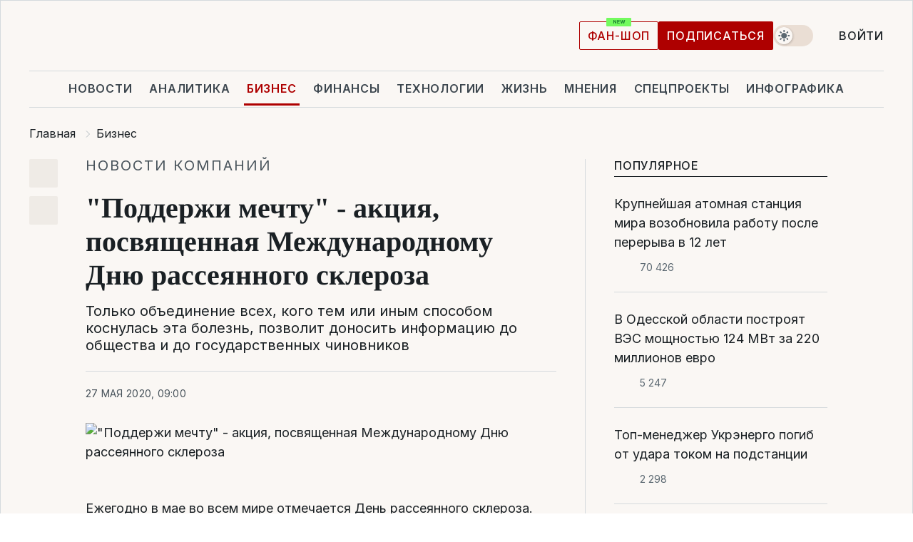

--- FILE ---
content_type: text/html; charset=UTF-8
request_url: https://biz.liga.net/all/all/press-release/podderji-mechtu---aktsiya-posvyaschennaya-mejdunarodnomu-dnyu-rasseyannogo-skleroza
body_size: 32686
content:
<!DOCTYPE html>
<html data-project="biz" lang="ru"
      data-theme="light">
<head>
    <meta charset="UTF-8">
    <meta name="description" content="Только объединение всех, кого тем или иным способом коснулась эта болезнь, позволит доносить информацию до общества и до государственных чиновников" >
<meta name="twitter:card" content="summary_large_image" >
<meta name="twitter:site" content="@LIGA.net" >
<meta name="twitter:title" content="&quot;Поддержи мечту&quot; - акция, посвященная Международному Дню рассеянного склероза" >
<meta name="twitter:description" content="Только объединение всех, кого тем или иным способом коснулась эта болезнь, позволит доносить информацию до общества и до государственных чиновников" >
<meta name="twitter:image" content="https://www.liga.net/images/general/2020/05/21/20200521175134-8547.jpg?v=1590076904" >
<meta property="og:site_name" content="LIGA.net" >
<meta property="og:type" content="article" >
<meta property="og:url" content="https://biz.liga.net/all/all/press-release/podderji-mechtu---aktsiya-posvyaschennaya-mejdunarodnomu-dnyu-rasseyannogo-skleroza" >
<meta property="og:title" content="&quot;Поддержи мечту&quot; - акция, посвященная Международному Дню рассеянного склероза" >
<meta property="og:description" content="Только объединение всех, кого тем или иным способом коснулась эта болезнь, позволит доносить информацию до общества и до государственных чиновников" >
<meta property="og:image" content="https://www.liga.net/images/general/2020/05/21/20200521175134-8547.jpg?v=1590076904" >
<meta property="article:published_time" content="2020-05-27 09:00:00" >
<meta property="article:modified_time" content="2020-05-27 17:30:03" >
<meta property="article:publisher" content="https://www.facebook.com/liga.net" >
<meta name="robots" content="index, follow, max-image-preview:large" >
<meta property="article:tag" content="Поддержи мечту" >
<meta name="keywords" content="Международный День рассеянного склероза, Поддержи мечту" >
<meta name="news_keywords" content="Международный День рассеянного склероза, Поддержи мечту" >
<meta http-equiv="X-UA-Compatible" content="IE=edge" >
<meta name="csrf-token" content="" ><title>&quot;Поддержи мечту&quot; - акция, посвященная Международному Дню рассеянного склероза | Новости Украины | LIGA.net</title><!-- DNS prefetch -->
<link rel='dns-prefetch' href='//securepubads.g.doubleclick.net' crossorigin>
<link rel='dns-prefetch' href='//adservice.google.com' crossorigin>
<link rel='dns-prefetch' href='//staticxx.facebook.com' crossorigin>
<link rel="dns-prefetch" href="//weserv.nl">

<link rel='preconnect' href='https://www.google-analytics.com' crossorigin>
<link rel='preconnect' href="https://google.com.ua" crossorigin>
<link rel='preconnect' href="https://google.com" crossorigin>
<link rel='preconnect' href="https://pagead2.googlesyndication.com" crossorigin>
<link rel='preconnect' href="https://securepubads.g.doubleclick.net" crossorigin>
<link rel='preconnect' href="https://stats.g.doubleclick.net" crossorigin>
<link rel='preconnect' href='https://www.facebook.com' crossorigin>
<link rel='preconnect' href='https://tpc.googlesyndication.com/' crossorigin>


<link rel='preconnect' href="https://ajax.googleapis.com" crossorigin>
<link rel='preconnect' href="https://cdn.ampproject.org" crossorigin>
<link rel='preconnect' href="https://adservice.google.com.ua" crossorigin>
<link rel='preconnect' href="https://www.googletagservices.com" crossorigin>
<link rel='preconnect' href="https://www.googletagmanager.com" crossorigin>
<link rel='preconnect' href="https://csi.gstatic.com" crossorigin>
<link rel='preconnect' href="https://tt.onthe.io" crossorigin>
<link rel='preconnect' href="https://cdn.onthe.io" crossorigin>
<link rel='preconnect' href="https://loadercdn.com/" crossorigin>
<link rel='preconnect' href="https://connect.facebook.net" crossorigin>
<link rel='preconnect' href="https://storage.googleapis.com" crossorigin>
<link rel="preconnect" href="https://images.weserv.nl" crossorigin>
<link rel="preconnect" href="https://wsrv.nl" crossorigin>
<link rel='preconnect' href="https://cdn.liga.net" crossorigin>

<link rel="alternate" type="application/rss+xml" title="LIGA.net. Политика и новости мира" href="https://www.liga.net/news/all/rss.xml">
<link rel="alternate" type="application/rss+xml" title="LIGA.net. Новости бизнеса" href="https://www.liga.net/biz/all/rss.xml">
<link rel="alternate" type="application/rss+xml" title="LIGA.net. Новости телекома и технологий" href="https://www.liga.net/tech/all/rss.xml">
<link rel="alternate" type="application/rss+xml" title="LIGA.net. Life - полезные советы и новости" href="https://www.liga.net/life/all/rss.xml">
<link rel="alternate" type="application/rss+xml" title="LIGA.net. Новости финансового мира" href="https://www.liga.net/fin/export/all.xml">
<link rel="alternate" type="application/rss+xml" title="LIGA.net. Блоги" href="https://www.liga.net/rss/blog.xml">

<meta name="viewport" content="width=device-width, initial-scale=1.0, maximum-scale=5">
<meta name="color-scheme" content="light dark">
    <style>
        /* Перевіряємо, чи користувач раніше обрав темну тему або його система налаштована на темну тему */
        :root {
            color-scheme: light dark; /* Допомагає уникнути блимання */
        }

        html[data-theme='dark'],
        @media (prefers-color-scheme: dark) {
            body {
                background-color: #1A2024;
                color: #FAF7F4;
            }
            /* Додайте інші критичні стилі для темної теми */
        }
    </style>

<link rel="preload" href="https://cdn.liga.net/assets/fonts/Inter/Inter-Cyrillic.woff2" as="font" crossorigin type="font/woff2">
<link rel="preload" href="https://cdn.liga.net/assets/fonts/Inter/Inter-Latin.woff2" as="font" crossorigin type="font/woff2">
<link rel="preload" href="https://cdn.liga.net/assets/fonts/Tinos/Tinos-Bold-Latin.woff2" as="font" crossorigin type="font/woff2">
<link rel="preload" href="https://cdn.liga.net/assets/fonts/Tinos/Tinos-Bold-Cyrillic.woff2" as="font" crossorigin type="font/woff2">
<script src="/cdn-cgi/scripts/7d0fa10a/cloudflare-static/rocket-loader.min.js" data-cf-settings="fab51c52a95af790e86eaa45-|49"></script><link rel="preload" as="style" href="https://cdn.liga.net/assets/fonts/fonts.css" crossorigin="anonymous" onload="this.rel='stylesheet'"/>
<!--<link rel="stylesheet" href="https://cdn.liga.net/assets/fonts/fonts.css" media="print" onload="this.media='all'">-->

<meta property="fb:app_id" content="112838268763067">
<meta name="format-detection" content="telephone=no">

<link rel="publisher" href="https://plus.google.com/113610967144302019071">
<link rel="chrome-webstore-item" href="https://chrome.google.com/webstore/detail/noochlbenmacmjbccdfffbcloilhoceh">

<link rel="search" type="application/opensearchdescription+xml" title="LIGA.net" href="https://www.liga.net/search-ru.xml">

<!--for PWA-->
<link rel="apple-touch-icon" sizes="180x180" href="https://www.liga.net/design/images/pwa_icons/apple-touch-icon.png">
<link rel="icon" type="image/png" sizes="32x32" href="https://www.liga.net/design/images/pwa_icons/favicon-32x32.png">
<link rel="icon" type="image/png" sizes="16x16" href="https://www.liga.net/design/images/pwa_icons/favicon-16x16.png">
<link rel="manifest" href="https://www.liga.net/design/images/pwa_icons/site.webmanifest">
<link rel="mask-icon" href="https://www.liga.net/design/images/pwa_icons/safari-pinned-tab.svg" color="#e40d24">
<link rel="shortcut icon" href="https://www.liga.net/design/images/pwa_icons/favicon.ico">
<meta name="msapplication-TileColor" content="#e40d24">
<meta name="msapplication-config" content="https://www.liga.net/design/images/pwa_icons/browserconfig.xml">
<meta name="theme-color" content="#e40d24">
<!-- end for PWA-->

<link rel="stylesheet" href="https://cdn.liga.net/assets/css/global.css?v=2026012210" type="text/css">


<link href="https://biz.liga.net/all/all/press-release/podderji-mechtu---aktsiya-posvyaschennaya-mejdunarodnomu-dnyu-rasseyannogo-skleroza" rel="canonical" >
<link href="https://biz.liga.net/amp/all/all/press-release/podderji-mechtu---aktsiya-posvyaschennaya-mejdunarodnomu-dnyu-rasseyannogo-skleroza" rel="amphtml" >
<link href="https://biz.liga.net/all/all/press-release/podderji-mechtu---aktsiya-posvyaschennaya-mejdunarodnomu-dnyu-rasseyannogo-skleroza" hreflang="ru" rel="alternate" >
<link href="https://cdn.liga.net/pages/article/index.css?v=2026012210" media="screen" rel="stylesheet" type="text/css" >
<script src="/cdn-cgi/scripts/7d0fa10a/cloudflare-static/rocket-loader.min.js" data-cf-settings="fab51c52a95af790e86eaa45-|49"></script><link href="https://cdn.liga.net/pages/paywall/index.css?v=2026012210" media="print" rel="stylesheet" type="text/css" onload="this.media='all'" >
<link href="https://wsrv.nl/?output=webp&amp;url=www.liga.net/images/general/2020/05/21/20200521175134-8547.jpg&amp;w=780&amp;fit=cover" media="image/webp" rel="preload" as="image" ><script type="fab51c52a95af790e86eaa45-text/javascript">var page_razdel = '0';
var page_theme_id = '0';
var page_rubric = '0';
var page_tags = ["Международный День рассеянного склероза","Поддержи мечту"];
var page_id = '4227528';
var page_url = '/all/all/press-release/podderji-mechtu---aktsiya-posvyaschennaya-mejdunarodnomu-dnyu-rasseyannogo-skleroza';
var page_domain = location.hostname;
var main_domain = 'https://www.liga.net';
var current_domain = 'https://biz.liga.net';
var site_project = 'biz';
var testUser = location.href.includes('?bannertest=1');
var cdn = 'https://cdn.liga.net';
var isCommercialArticle = '';
var socialProviders = [{"name":"facebook","url":"https:\/\/www.liga.net\/auth\/facebook","icon":"#fb-modal"},{"name":"google","url":"https:\/\/www.liga.net\/auth\/google","icon":"#google-modal"}];
</script>
    <script type="fab51c52a95af790e86eaa45-text/javascript">var dataLayer = window.dataLayer || [];
dataLayer.push({"articleID":"4227528","articleTitle":"&quot;\u041f\u043e\u0434\u0434\u0435\u0440\u0436\u0438 \u043c\u0435\u0447\u0442\u0443&quot; - \u0430\u043a\u0446\u0438\u044f, \u043f\u043e\u0441\u0432\u044f\u0449\u0435\u043d\u043d\u0430\u044f \u041c\u0435\u0436\u0434\u0443\u043d\u0430\u0440\u043e\u0434\u043d\u043e\u043c\u0443 \u0414\u043d\u044e \u0440\u0430\u0441\u0441\u0435\u044f\u043d\u043d\u043e\u0433\u043e \u0441\u043a\u043b\u0435\u0440\u043e\u0437\u0430","articleSection":"","articleRubric":"","articleAuthors":"\u0421\u0442\u0430\u043d\u0438\u0441\u043b\u0430\u0432 \u041f\u043e\u0433\u043e\u0440\u0438\u043b\u043e\u0432","articleTranslators":"","articleModifiedTime":"2020-05-27 17:30:03","articlePublishedtime":"2020-05-27 09:00:00","articleTags":"\u041c\u0435\u0436\u0434\u0443\u043d\u0430\u0440\u043e\u0434\u043d\u044b\u0439 \u0414\u0435\u043d\u044c \u0440\u0430\u0441\u0441\u0435\u044f\u043d\u043d\u043e\u0433\u043e \u0441\u043a\u043b\u0435\u0440\u043e\u0437\u0430, \u041f\u043e\u0434\u0434\u0435\u0440\u0436\u0438 \u043c\u0435\u0447\u0442\u0443","articleType":"\u041f\u0440\u0435\u0441\u0441-\u0440\u0435\u043b\u0438\u0437","articleWordCount":536,"has_aigen":0});</script>
    <script type="fab51c52a95af790e86eaa45-text/javascript">(function(w,d,s,l,i){w[l]=w[l]||[];w[l].push({'gtm.start': new Date().getTime(),event:'gtm.js'});var f=d.getElementsByTagName(s)[0], j=d.createElement(s),dl=l!='dataLayer'?'&l='+l:'';j.async=true;j.src='https://www.googletagmanager.com/gtm.js?id='+i+dl;f.parentNode.insertBefore(j,f);})(window,document,'script','dataLayer','GTM-5NJRMLH');</script>

    <script src="/beta/js/libs/cookies.js?v=2026012210" type="fab51c52a95af790e86eaa45-text/javascript"></script>
    <script type="fab51c52a95af790e86eaa45-text/javascript">
        const botPattern = "(googlebot\/|bot|Googlebot-Mobile|Googlebot-Image|Google favicon|Mediapartners-Google|bingbot|slurp|java|wget|curl|Lighthouse)";
        const re = new RegExp(botPattern, 'i');
        const userAgent = navigator.userAgent;

        let realAgent = true;

        if (re.test(userAgent)) {
            let realAgent = false;
        }

        if (typeof lang === "undefined") {
            var lang = document.getElementsByTagName('html')[0].getAttribute('lang');
        }

        if (typeof locale === "undefined") {
            var locale = 'ru_UA';
        }
        const api = Cookies.withAttributes({path: '/', domain: 'liga.net', secure: true})

        var is_login = Cookies.get('is_login'),
            is_subscribe = isSubscribe = Cookies.get('is_subscribe'),
            is_show_ad = isShowAd = Cookies.get('isShowAd')

        const isHideAdvert = function () {
            var hideAdvert = is_show_ad === 'false' && is_login === 'true' || typeof realAgent !== 'undefined' && realAgent == false;

            if (isCommercialArticle === 'true') {
                hideAdvert = true;
            }

            return hideAdvert;
        }
        var user_id = (Cookies.get("user_id") === "" || Cookies.get("user_id") === undefined) ? 0 : Cookies.get("user_id");
        var user_email = Cookies.get("email");
    </script>

    <style>
        #catfish-wrapper {
            position: fixed;
            left: 0;
            right: 0;
            display: none;
            padding: 10px 0;
            background: rgba(0, 0, 0, .6);
            z-index: 899999;
            bottom: 0 !important
        }

        @media (max-width: 766px) {
            #catfish-wrapper {
                bottom: 60px;
                padding: 0;
            }
        }

        #catfish-wrapper div {
            width: 100% !important;
            text-align: center !important
        }

        #catfish-close-btn {
            margin: 0;
            display: none;
            width: 28px !important;
            position: absolute;
            top: 0;
            right: 0;
            height: 28px;
            background-image: url('[data-uri]');
            background-size: 100%;
            background-color: rgba(255, 255, 255, 0.95);
            cursor: pointer;
            z-index: 110000
        }

        #catfish-close-btn.visible {
            display: block;
        }

        #div-gpt-ad-BRANDING {
            display: flex;
        }

        #div-gpt-ad-BRANDING iframe {

        }

        @media (min-width: 1200px) {

            #div-gpt-ad-BRANDING iframe {
                position: fixed;
                left: 0;
                right: 0;
                top: 0;
                bottom: 0;
                width: 100%;
                height: 100vh;
                z-index: 0;
            }
        }
    </style>
</head>
<body data-page="news-view">
<noscript><iframe src='https://www.googletagmanager.com/ns.html?id=GTM-5NJRMLH' height='0' width='0' style='display:none;visibility:hidden'></iframe></noscript>

<div data-client-type="all" data-ad-slot="liganet_TOP_branding" data-template="none"></div>

<div class="container is-border">
    
<div class="support-cta">
    <div class="support-cta__text">Ответственная качественная журналистика</div>
    <a href="https://www.liga.net/donation" class="button button-sm support-cta__btn">Подписаться</a>
</div>

<header class="header">
    <div class="header__top">
        <a href="https://www.liga.net/" class="header__logo" aria-label="logo">
            <svg class="header__logo-icon" width="212" height="54">
                <use xlink:href="#logo"></use>
            </svg>
            <span class="sr-only">liga.net</span>
        </a>

        <div class="header__actions">
            <!--    <a href="#" class="weather-widget header__weather">-->
<!--          <span class="weather-widget__temperature">-->
<!--              <svg class="weather-widget__temperature-icon">-->
<!--                <use xlink:href="#weather"></use>-->
<!--              </svg>-->
<!--              -7°С-->
<!--          </span>-->
<!--        <span class="weather-widget__city">Івано-Франківськ</span>-->
<!--    </a>-->

            <label class="theme-switcher">
                <input type="checkbox" class="theme-switcher__input" />
                <span class="theme-switcher__control"></span>

                <span class="sr-only">theme</span>
            </label>

            
            <a href="https://shop.liga.net" target="_blank" class="button button-outline button-sm fan-btn hide-md" rel="nofollow">фан-шоп</a>

                            <a href="https://www.liga.net/donation" class="button button-sm header__button header__button--last">Подписаться</a>
            
                            <div class="dropdown-widget__current js-show-auth">
                    <svg class="dropdown-widget__icon" width="14" height="15">
                        <use xlink:href="#user"></use>
                    </svg>
                    Войти                </div>
            
            <button class="header__menu-btn js-toggle-menu">
                <svg width="14" height="14">
                    <use xlink:href="#menu-bar"></use>
                </svg>
                <span class="sr-only">Burger menu</span>
            </button>
        </div>
    </div>
</header>
<div class="header__bottom">
    <div class="search-widget header__search-for-menu">
        <form id="search_popup_menu" action="https://www.liga.net/search/result" method="POST" class="search-widget__form">
            <input name="q" type="search" minlength="3" autocomplete="off" required placeholder="Поиск по сайту" class="search-widget__input">
            <button class="search-widget__send" type="submit" aria-label="Поиск">
                <svg>
                    <use xlink:href="#search-big"></use>
                </svg>
                <span class="sr-only">search-icon</span>
            </button>
        </form>
    </div>
    <a href="https://www.liga.net/" class="header__home hide-sm" aria-label="home">
        <svg class="header__home-icon">
            <use xlink:href="#home"></use>
        </svg>

        <span class="sr-only">home-icon</span>
    </a>
    <nav class="header-menu header__menu">

        <ul class="header-menu__list" id="menu">
            <li class="header-menu__item">
                <a href="https://news.liga.net/" class="header-menu__link">Новости</a>
            </li>
            <li class="header-menu__item">
                <a href="https://www.liga.net/analytics" class="header-menu__link">Аналитика</a>
            </li>
            <li class="header-menu__item active">
                <a href="https://biz.liga.net/" class="header-menu__link">Бизнес</a>
            </li>
            <li class="header-menu__item">
                <a href="https://finance.liga.net/" class="header-menu__link">Финансы</a>
            </li>
            <li class="header-menu__item">
                <a href="https://tech.liga.net/" class="header-menu__link">Технологии</a>
            </li>
            <li class="header-menu__item">
                <a href="https://life.liga.net/ru" class="header-menu__link">Жизнь</a>
            </li>
            <li class="header-menu__item">
                <a href="https://www.liga.net/opinion" class="header-menu__link">Мнения</a>
            </li>
            <li class="header-menu__item">
                <a href="https://www.liga.net/projects" class="header-menu__link">Спецпроекты</a>
            </li>
            <li class="header-menu__item">
                <a href="https://www.liga.net/infographic-of-the-day" class="header-menu__link">Инфографика</a>
            </li>
            <li class="header-menu__item order">
                <a href="https://shop.liga.net" target="_blank" class="header-menu__link" rel="nofollow">
                    <b>фан-шоп</b>
                    <svg class="visible" width="29" height="10" viewBox="0 0 29 10" fill="none" xmlns="http://www.w3.org/2000/svg">
                        <rect width="29" height="9.94286" rx="0.951976" fill="#73FA5E"/>
                        <path d="M11.7062 2.51492V6.66016H10.9492L9.14577 4.05117H9.11541V6.66016H8.239V2.51492H9.00814L10.7974 5.12188H10.8338V2.51492H11.7062ZM12.7153 6.66016V2.51492H15.5085V3.2375H13.5917V4.22523H15.3647V4.94782H13.5917V5.93757H15.5165V6.66016H12.7153ZM17.4233 6.66016L16.2372 2.51492H17.1946L17.8807 5.39513H17.9151L18.6721 2.51492H19.4919L20.2468 5.4012H20.2833L20.9694 2.51492H21.9268L20.7407 6.66016H19.8866L19.0972 3.94996H19.0648L18.2774 6.66016H17.4233Z" fill="#187D31"/>
                    </svg>
                </a>
            </li>
                            <li class="header-menu__item">
                    <a href="https://www.liga.net/promocode" class="header-menu__link">Промокоды</a>
                </li>
                <li class="header-menu__item">
                    <a href="https://file.liga.net" class="header-menu__link">Досье</a>
                </li>
                <li class="header-menu__item">
                    <a href="https://blog.liga.net" class="header-menu__link">Блоги</a>
                </li>
                <li class="header-menu__item">
                    <a href="https://www.liga.net/igaming/" class="header-menu__link">iGaming</a>
                </li>
                <li class="header-menu__item">
                    <a href="https://radnyky.liga.net/" class="header-menu__link">LIGA. Радників</a>
                </li>
                    </ul>
        <span class="header-menu__button" style="display: none;">...</span>
        <ul class="dropdown-widget header-menu__dropdown"></ul>
    </nav>

    <button type="button" class="header__search-btn js-toggle-search hide-sm" aria-label="Поиск">
        <svg>
            <use xlink:href="#search-big"></use>
        </svg>
        <span class="sr-only">searc-big-icon</span>
    </button>
</div>

<div class="search-widget header__search">
    <form id="search_popup" action="https://www.liga.net/search/result" method="POST" class="search-widget__form">
        <input name="q" type="search" minlength="3" autocomplete="off" required placeholder="Поиск по сайту" class="search-widget__input">
        <button class="search-widget__send" type="submit" aria-label="Поиск">
            <svg>
                <use xlink:href="#search-big"></use>
            </svg>
            <span class="sr-only">search-big-icon-popup</span>
        </button>
    </form>
</div>


    
    
    <script type="application/ld+json">{"@context":"https:\/\/schema.org","@graph":[{"headline":"&quot;\u041f\u043e\u0434\u0434\u0435\u0440\u0436\u0438 \u043c\u0435\u0447\u0442\u0443&quot; - \u0430\u043a\u0446\u0438\u044f, \u043f\u043e\u0441\u0432\u044f\u0449\u0435\u043d\u043d\u0430\u044f \u041c\u0435\u0436\u0434\u0443\u043d\u0430\u0440\u043e\u0434\u043d\u043e\u043c\u0443 \u0414\u043d\u044e \u0440\u0430\u0441\u0441\u0435\u044f\u043d\u043d\u043e\u0433\u043e \u0441\u043a\u043b\u0435\u0440\u043e\u0437\u0430","description":"\u0422\u043e\u043b\u044c\u043a\u043e \u043e\u0431\u044a\u0435\u0434\u0438\u043d\u0435\u043d\u0438\u0435 \u0432\u0441\u0435\u0445, \u043a\u043e\u0433\u043e \u0442\u0435\u043c \u0438\u043b\u0438 \u0438\u043d\u044b\u043c \u0441\u043f\u043e\u0441\u043e\u0431\u043e\u043c \u043a\u043e\u0441\u043d\u0443\u043b\u0430\u0441\u044c \u044d\u0442\u0430 \u0431\u043e\u043b\u0435\u0437\u043d\u044c, \u043f\u043e\u0437\u0432\u043e\u043b\u0438\u0442 \u0434\u043e\u043d\u043e\u0441\u0438\u0442\u044c \u0438\u043d\u0444\u043e\u0440\u043c\u0430\u0446\u0438\u044e \u0434\u043e \u043e\u0431\u0449\u0435\u0441\u0442\u0432\u0430 \u0438 \u0434\u043e \u0433\u043e\u0441\u0443\u0434\u0430\u0440\u0441\u0442\u0432\u0435\u043d\u043d\u044b\u0445 \u0447\u0438\u043d\u043e\u0432\u043d\u0438\u043a\u043e\u0432","name":"","url":"https:\/\/biz.liga.net\/all\/all\/press-release\/podderji-mechtu---aktsiya-posvyaschennaya-mejdunarodnomu-dnyu-rasseyannogo-skleroza","mainEntityOfPage":"https:\/\/biz.liga.net\/all\/all\/press-release\/podderji-mechtu---aktsiya-posvyaschennaya-mejdunarodnomu-dnyu-rasseyannogo-skleroza","datePublished":"2020-05-27T09:00:00+03:00","dateModified":"2020-05-27T17:30:03+03:00","publisher":{"name":"LIGA.net","logo":{"url":"https:\/\/www.liga.net\/public\/design\/images\/liga-sponsor.jpg","width":126,"height":34,"@type":"ImageObject","@context":"https:\/\/schema.org\/"},"@type":"Organization","@context":"https:\/\/schema.org\/"},"image":{"representativeOfPage":"true","url":"https:\/\/www.liga.net\/images\/general\/2020\/05\/21\/20200521175134-8547.jpg?v=1590076904","@type":"ImageObject","@context":"https:\/\/schema.org\/"},"articleSection":"","articleBody":"\u0415\u0436\u0435\u0433\u043e\u0434\u043d\u043e \u0432 \u043c\u0430\u0435 \u0432\u043e \u0432\u0441\u0435\u043c \u043c\u0438\u0440\u0435 \u043e\u0442\u043c\u0435\u0447\u0430\u0435\u0442\u0441\u044f \u0414\u0435\u043d\u044c \u0440\u0430\u0441\u0441\u0435\u044f\u043d\u043d\u043e\u0433\u043e \u0441\u043a\u043b\u0435\u0440\u043e\u0437\u0430. \u041e\u0441\u043d\u043e\u0432\u043d\u043e\u0439 \u0446\u0435\u043b\u044c\u044e \u0435\u0433\u043e \u044f\u0432\u043b\u044f\u0435\u0442\u0441\u044f \u043f\u043e\u0432\u044b\u0448\u0435\u043d\u0438\u0435 \u043e\u0441\u0432\u0435\u0434\u043e\u043c\u043b\u0435\u043d\u043d\u043e\u0441\u0442\u0438 \u043e\u0431\u0449\u0435\u0441\u0442\u0432\u0430 \u043e \u0437\u0430\u0431\u043e\u043b\u0435\u0432\u0430\u043d\u0438\u0438, \u043e\u0440\u0433\u0430\u043d\u0438\u0437\u0430\u0446\u0438\u044f \u043f\u043e\u043c\u043e\u0449\u0438 \u0438 \u043f\u043e\u0434\u0434\u0435\u0440\u0436\u043a\u0438 \u043b\u044e\u0434\u044f\u043c \u0441 \u0420\u0421, \u0443\u043c\u0435\u043d\u044c\u0448\u0435\u043d\u0438\u0435 \u0441\u043e\u0446\u0438\u0430\u043b\u044c\u043d\u044b\u0445 \u0433\u0440\u0430\u043d\u0438\u0446 \u0438 \u043f\u0440\u0435\u0434\u043e\u0441\u0442\u0430\u0432\u043b\u0435\u043d\u0438\u0435 \u043b\u044e\u0434\u044f\u043c, \u0436\u0438\u0432\u0443\u0449\u0438\u043c \u0441 \u0440\u0430\u0441\u0441\u0435\u044f\u043d\u043d\u044b\u043c \u0441\u043a\u043b\u0435\u0440\u043e\u0437\u043e\u043c, \u0432\u043e\u0437\u043c\u043e\u0436\u043d\u043e\u0441\u0442\u0438 \u043d\u0430\u043f\u043e\u043c\u043d\u0438\u0442\u044c \u043e\u0431\u0449\u0435\u0441\u0442\u0432\u0443 \u043e \u0441\u0435\u0431\u0435, \u043f\u043e\u0434\u0435\u043b\u0438\u0442\u044c\u0441\u044f \u0441\u0432\u043e\u0438\u043c\u0438 \u0438\u0441\u0442\u043e\u0440\u0438\u044f\u043c\u0438 \u0436\u0438\u0437\u043d\u0438.\u0420\u0430\u0441\u0441\u0435\u044f\u043d\u043d\u044b\u0439 \u0441\u043a\u043b\u0435\u0440\u043e\u0437 (\u0420\u0421) \u2013 \u043f\u0440\u043e\u0433\u0440\u0435\u0441\u0441\u0438\u0440\u0443\u044e\u0449\u0435\u0435 \u0430\u0443\u0442\u043e\u0438\u043c\u043c\u0443\u043d\u043d\u043e\u0435 \u0437\u0430\u0431\u043e\u043b\u0435\u0432\u0430\u043d\u0438\u0435. \u042d\u0442\u043e \u043e\u0437\u043d\u0430\u0447\u0430\u0435\u0442, \u0447\u0442\u043e \u0438\u043c\u043c\u0443\u043d\u043d\u0430\u044f \u0441\u0438\u0441\u0442\u0435\u043c\u0430 \u043e\u0440\u0433\u0430\u043d\u0438\u0437\u043c\u0430, \u0441\u043e\u0437\u0434\u0430\u043d\u043d\u0430\u044f \u0434\u043b\u044f \u043f\u043e\u0434\u0434\u0435\u0440\u0436\u0430\u043d\u0438\u044f \u0437\u0434\u043e\u0440\u043e\u0432\u044c\u044f \u0442\u0435\u043b\u0430, \u043f\u043e \u043e\u0448\u0438\u0431\u043a\u0435 \u043d\u0430\u0447\u0438\u043d\u0430\u0435\u0442 \u0430\u0442\u0430\u043a\u043e\u0432\u0430\u0442\u044c \u0435\u0433\u043e, \u043f\u043e\u0432\u0440\u0435\u0436\u0434\u0430\u044f \u0438\u043b\u0438 \u0440\u0430\u0437\u0440\u0443\u0448\u0430\u044f \u0436\u0438\u0440\u043e\u0432\u043e\u0435 \u043f\u043e\u043a\u0440\u044b\u0442\u0438\u0435 \u043f\u043e\u0434 \u043d\u0430\u0437\u0432\u0430\u043d\u0438\u0435\u043c \u043c\u0438\u0435\u043b\u0438\u043d, \u043a\u043e\u0442\u043e\u0440\u044b\u0439 \u043e\u0431\u0432\u043e\u043b\u0430\u043a\u0438\u0432\u0430\u0435\u0442 \u043d\u0435\u0440\u0432\u043d\u044b\u0435 \u0432\u043e\u043b\u043e\u043a\u043d\u0430 \u0438 \u0437\u0430\u0449\u0438\u0449\u0430\u0435\u0442 \u0438\u0445. \u0411\u0435\u0437 \u044d\u0442\u043e\u0439 \u0432\u043d\u0435\u0448\u043d\u0435\u0439 \u043e\u0431\u043e\u043b\u043e\u0447\u043a\u0438 \u043d\u0435\u0440\u0432\u043d\u044b\u0435 \u0432\u043e\u043b\u043e\u043a\u043d\u0430 \u043f\u043e\u0432\u0440\u0435\u0436\u0434\u0430\u044e\u0442\u0441\u044f, \u0444\u043e\u0440\u043c\u0438\u0440\u0443\u0435\u0442\u0441\u044f \u0440\u0443\u0431\u0446\u043e\u0432\u0430\u044f \u0442\u043a\u0430\u043d\u044c, \u0430 \u0441\u0438\u0433\u043d\u0430\u043b\u044b, \u043f\u043e\u0441\u044b\u043b\u0430\u0435\u043c\u044b\u0435 \u043c\u043e\u0437\u0433\u043e\u043c, \u043d\u0435 \u043f\u0440\u043e\u0445\u043e\u0434\u044f\u0442 \u043a \u0442\u0435\u043b\u0443.\u0412 \u0440\u0435\u0437\u0443\u043b\u044c\u0442\u0430\u0442\u0435 \u0447\u0435\u043b\u043e\u0432\u0435\u043a \u043c\u043e\u0436\u0435\u0442 \u0438\u0441\u043f\u044b\u0442\u044b\u0432\u0430\u0442\u044c \u043f\u0440\u043e\u0431\u043b\u0435\u043c\u044b \u0441 \u043a\u043e\u043e\u0440\u0434\u0438\u043d\u0430\u0446\u0438\u0435\u0439 \u0438 \u0441\u043f\u043e\u0441\u043e\u0431\u043d\u043e\u0441\u0442\u044c\u044e \u0441\u0430\u043c\u043e\u0441\u0442\u043e\u044f\u0442\u0435\u043b\u044c\u043d\u043e\u0433\u043e \u043f\u0435\u0440\u0435\u0434\u0432\u0438\u0436\u0435\u043d\u0438\u044f, \u043c\u044b\u0448\u0435\u0447\u043d\u0443\u044e \u0441\u043b\u0430\u0431\u043e\u0441\u0442\u044c \u0438\u043b\u0438 \u0441\u0443\u0434\u043e\u0440\u043e\u0433\u0438, \u043e\u043d\u0435\u043c\u0435\u043d\u0438\u0435 \u0438 \u043f\u043e\u043a\u0430\u043b\u044b\u0432\u0430\u043d\u0438\u0435 \u043a\u043e\u043d\u0435\u0447\u043d\u043e\u0441\u0442\u0435\u0439, \u043d\u0430\u0440\u0443\u0448\u0435\u043d\u0438\u0435 \u0437\u0440\u0435\u043d\u0438\u044f, \u043f\u0440\u043e\u0431\u043b\u0435\u043c\u044b \u0441 \u0444\u043e\u043a\u0443\u0441\u0438\u0440\u043e\u0432\u043a\u043e\u0439 \u0438 \u0437\u0430\u043f\u043e\u043c\u0438\u043d\u0430\u043d\u0438\u0435\u043c, \u0441\u043b\u043e\u0436\u043d\u043e\u0441\u0442\u0438 \u0441 \u043a\u043e\u043d\u0442\u0440\u043e\u043b\u0435\u043c \u043c\u043e\u0447\u0435\u0432\u043e\u0433\u043e \u043f\u0443\u0437\u044b\u0440\u044f \u0438\u043b\u0438 \u043a\u0438\u0448\u0435\u0447\u043d\u0438\u043a\u0430, \u0430 \u0442\u0430\u043a\u0436\u0435 \u0447\u0443\u0432\u0441\u0442\u0432\u043e \u0443\u0441\u0442\u0430\u043b\u043e\u0441\u0442\u0438, \u0430\u043f\u0430\u0442\u0438\u044e \u0438 \u0434\u0435\u043f\u0440\u0435\u0441\u0441\u0438\u044e.\u0420\u0430\u0441\u0441\u0435\u044f\u043d\u043d\u044b\u0439\u00a0\u0441\u043a\u043b\u0435\u0440\u043e\u0437 \u2013 \u044d\u0442\u043e \u0437\u0430\u0431\u043e\u043b\u0435\u0432\u0430\u043d\u0438\u0435 \u0441 \u043d\u0435\u043f\u0440\u0435\u0434\u0441\u043a\u0430\u0437\u0443\u0435\u043c\u044b\u043c\u0438 \u0441\u0438\u043c\u043f\u0442\u043e\u043c\u0430\u043c\u0438, \u043a\u043e\u0442\u043e\u0440\u044b\u0435 \u043c\u043e\u0433\u0443\u0442 \u0440\u0430\u0437\u043b\u0438\u0447\u0430\u0442\u044c\u0441\u044f \u043f\u043e \u0438\u043d\u0442\u0435\u043d\u0441\u0438\u0432\u043d\u043e\u0441\u0442\u0438. \u0412 \u0442\u043e \u0432\u0440\u0435\u043c\u044f \u043a\u0430\u043a \u043d\u0435\u043a\u043e\u0442\u043e\u0440\u044b\u0435 \u043b\u044e\u0434\u0438 \u0438\u0441\u043f\u044b\u0442\u044b\u0432\u0430\u044e\u0442 \u0443\u0441\u0442\u0430\u043b\u043e\u0441\u0442\u044c \u0438 \u043e\u043d\u0435\u043c\u0435\u043d\u0438\u0435, \u0442\u044f\u0436\u0435\u043b\u044b\u0435 \u0441\u043b\u0443\u0447\u0430\u0438 \u0437\u0430\u0431\u043e\u043b\u0435\u0432\u0430\u043d\u0438\u044f \u043c\u043e\u0433\u0443\u0442 \u0432\u044b\u0437\u0432\u0430\u0442\u044c \u043f\u0430\u0440\u0430\u043b\u0438\u0447, \u043f\u043e\u0442\u0435\u0440\u044e \u0437\u0440\u0435\u043d\u0438\u044f \u0438 \u0441\u043d\u0438\u0436\u0435\u043d\u0438\u0435 \u0444\u0443\u043d\u043a\u0446\u0438\u0438 \u043c\u043e\u0437\u0433\u0430. \u0423\u0447\u0438\u0442\u044b\u0432\u0430\u044f, \u0447\u0442\u043e \u0432\u043e\u0437\u0440\u0430\u0441\u0442 \u043f\u0440\u043e\u044f\u0432\u043b\u0435\u043d\u0438\u044f \u0437\u0430\u0431\u043e\u043b\u0435\u0432\u0430\u043d\u0438\u044f \u043e\u0442 20 \u0434\u043e 40 \u043b\u0435\u0442 \u2013 \u0441\u0430\u043c\u044b\u0439 \u0430\u043a\u0442\u0438\u0432\u043d\u044b\u0439 \u0438 \u043f\u0440\u043e\u0434\u0443\u043a\u0442\u0438\u0432\u043d\u044b\u0439 \u0432 \u0436\u0438\u0437\u043d\u0438 \u0447\u0435\u043b\u043e\u0432\u0435\u043a\u0430, \u0430 \u0432 \u043f\u043e\u0441\u043b\u0435\u0434\u043d\u0438\u0435 \u0433\u043e\u0434\u044b \u0432\u043e\u0437\u0440\u043e\u0441\u043b\u0430 \u0447\u0430\u0441\u0442\u043e\u0442\u0430 \u043f\u043e\u0441\u0442\u0430\u043d\u043e\u0432\u043a\u0438 \u0434\u0438\u0430\u0433\u043d\u043e\u0437\u043e\u0432 \u0420\u0421 \u0443 \u0434\u0435\u0442\u0435\u0439. \u0422\u0435\u043c \u043d\u0435 \u043c\u0435\u043d\u0435\u0435, \u0440\u0430\u0441\u0441\u0435\u044f\u043d\u043d\u044b\u0439 \u0441\u043a\u043b\u0435\u0440\u043e\u0437 \u0434\u0430\u0432\u043d\u043e \u043d\u0435 \u044f\u0432\u043b\u044f\u0435\u0442\u0441\u044f \u043f\u0440\u0438\u0433\u043e\u0432\u043e\u0440\u043e\u043c \u0434\u043b\u044f \u0442\u0430\u043a\u0438\u0445 \u043f\u0430\u0446\u0438\u0435\u043d\u0442\u043e\u0432. \u0411\u043b\u0430\u0433\u043e\u0434\u0430\u0440\u044f \u0441\u043e\u0432\u0440\u0435\u043c\u0435\u043d\u043d\u043e\u043c\u0443 \u0438 \u0430\u0434\u0435\u043a\u0432\u0430\u0442\u043d\u043e\u043c\u0443 \u043b\u0435\u0447\u0435\u043d\u0438\u044e, \u043b\u044e\u0434\u0438 \u0441 \u044d\u0442\u0438\u043c \u0437\u0430\u0431\u043e\u043b\u0435\u0432\u0430\u043d\u0438\u0435\u043c \u043c\u043e\u0433\u0443\u0442 \u0436\u0438\u0442\u044c \u0434\u043e\u043b\u0433\u043e \u0438 \u043f\u043e\u043b\u043d\u043e\u0446\u0435\u043d\u043d\u043e. \u041f\u043e \u043e\u0444\u0438\u0446\u0438\u0430\u043b\u044c\u043d\u044b\u043c \u0434\u0430\u043d\u043d\u044b\u043c \u00a0\u0432 \u0423\u043a\u0440\u0430\u0438\u043d\u0435 \u043d\u0430\u0441\u0447\u0438\u0442\u044b\u0432\u0430\u0435\u0442\u0441\u044f \u043e\u043a\u043e\u043b\u043e 20 \u0442\u044b\u0441\u044f\u0447 \u0431\u043e\u043b\u044c\u043d\u044b\u0445 \u0440\u0430\u0441\u0441\u0435\u044f\u043d\u043d\u044b\u043c \u0441\u043a\u043b\u0435\u0440\u043e\u0437\u043e\u043c. \u0414\u0430\u043d\u043d\u044b\u0435 \u044d\u0442\u0438 \u0434\u0430\u043b\u0435\u043a\u043e \u043d\u0435 \u0442\u043e\u0447\u043d\u044b, \u043f\u043e\u0441\u043a\u043e\u043b\u044c\u043a\u0443 \u0434\u0438\u0430\u0433\u043d\u043e\u0441\u0442\u0438\u0440\u043e\u0432\u0430\u0442\u044c \u0437\u0430\u0431\u043e\u043b\u0435\u0432\u0430\u043d\u0438\u0435 \u043d\u0435 \u0442\u0430\u043a \u043f\u0440\u043e\u0441\u0442\u043e \u2013 \u0434\u043b\u044f \u043f\u043e\u0434\u0442\u0432\u0435\u0440\u0436\u0434\u0435\u043d\u0438\u044f \u0434\u0438\u0430\u0433\u043d\u043e\u0437\u0430 \u043d\u0435\u043e\u0431\u0445\u043e\u0434\u0438\u043c\u043e \u043f\u0440\u043e\u0432\u0435\u0434\u0435\u043d\u0438\u0435 \u041c\u0420\u0422, \u043a\u043e\u0442\u043e\u0440\u043e\u0435 \u0434\u043e\u0432\u043e\u043b\u044c\u043d\u043e \u0441\u043b\u043e\u0436\u043d\u043e \u0441\u0434\u0435\u043b\u0430\u0442\u044c \u0432 \u043e\u0442\u0434\u0430\u043b\u0435\u043d\u043d\u044b\u0445 \u0440\u0435\u0433\u0438\u043e\u043d\u0430\u0445 \u0438\u043b\u0438 \u0441\u0435\u043b\u044c\u0441\u043a\u043e\u0439 \u043c\u0435\u0441\u0442\u043d\u043e\u0441\u0442\u0438 \u043f\u043e \u043f\u0440\u0438\u0447\u0438\u043d\u0435 \u043e\u0442\u0441\u0443\u0442\u0441\u0442\u0432\u0438\u044f \u043d\u0435\u043e\u0431\u0445\u043e\u0434\u0438\u043c\u043e\u0433\u043e \u043e\u0431\u043e\u0440\u0443\u0434\u043e\u0432\u0430\u043d\u0438\u044f \u0438\u043b\u0438 \u043e\u0447\u0435\u0440\u0435\u0434\u0435\u0439 \u043d\u0430 \u043d\u0435\u0433\u043e. \u041a\u0440\u043e\u043c\u0435 \u0442\u043e\u0433\u043e, \u043c\u043d\u043e\u0433\u0438\u0435 \u043b\u044e\u0434\u0438 \u043d\u0435 \u043e\u0431\u0440\u0430\u0449\u0430\u044e\u0442\u0441\u044f \u0437\u0430 \u043c\u0435\u0434\u0438\u0446\u0438\u043d\u0441\u043a\u043e\u0439 \u043f\u043e\u043c\u043e\u0449\u044c\u044e \u0438\u0437-\u0437\u0430 \u043d\u0435\u0434\u043e\u0441\u0442\u0430\u0442\u043e\u0447\u043d\u043e\u0439 \u0438\u043d\u0444\u043e\u0440\u043c\u0438\u0440\u043e\u0432\u0430\u043d\u043d\u043e\u0441\u0442\u0438 \u043e \u0437\u0430\u0431\u043e\u043b\u0435\u0432\u0430\u043d\u0438\u0438 \u0438 \u043d\u0435\u0432\u0435\u0440\u0438\u044f \u0432 \u0443\u0441\u043f\u0435\u0448\u043d\u043e\u0441\u0442\u044c \u043f\u0440\u043e\u0432\u043e\u0434\u0438\u043c\u044b\u0445 \u043b\u0435\u0447\u0435\u0431\u043d\u044b\u0445 \u043f\u0440\u043e\u0446\u0435\u0434\u0443\u0440. \u0414\u043b\u044f \u0438\u043d\u0444\u043e\u0440\u043c\u0438\u0440\u043e\u0432\u0430\u043d\u0438\u044f \u0438 \u043e\u0437\u043d\u0430\u043a\u043e\u043c\u043b\u0435\u043d\u0438\u044f \u043e\u0431\u0449\u0435\u0441\u0442\u0432\u0430 \u0441 \u043f\u0440\u043e\u0431\u043b\u0435\u043c\u0430\u043c\u0438 \u0438 \u043f\u043e\u0442\u0440\u0435\u0431\u043d\u043e\u0441\u0442\u044f\u043c\u0438 \u043b\u044e\u0434\u0435\u0439, \u0441\u0442\u0440\u0430\u0434\u0430\u044e\u0449\u0438\u0445 \u0440\u0430\u0441\u0441\u0435\u044f\u043d\u043d\u044b\u043c \u0441\u043a\u043b\u0435\u0440\u043e\u0437\u043e\u043c, \u0431\u043e\u0440\u044c\u0431\u044b \u0441 \u0441\u043e\u0446\u0438\u0430\u043b\u044c\u043d\u044b\u043c\u0438 \u0431\u0430\u0440\u044c\u0435\u0440\u0430\u043c\u0438 \u0438 \u0441\u0442\u0438\u0433\u043c\u043e\u0439, \u0438\u0437-\u0437\u0430 \u043a\u043e\u0442\u043e\u0440\u044b\u0445 \u043b\u044e\u0434\u0438, \u0441\u0442\u0440\u0430\u0434\u0430\u044e\u0449\u0438\u0435 \u0420\u0421, \u0447\u0443\u0432\u0441\u0442\u0432\u0443\u044e\u0442 \u0441\u0435\u0431\u044f \u043e\u0434\u0438\u043d\u043e\u043a\u0438\u043c\u0438 \u0438 \u0438\u0437\u043e\u043b\u0438\u0440\u043e\u0432\u0430\u043d\u043d\u044b\u043c\u0438, \u0434\u043b\u044f \u043f\u0440\u0438\u0432\u043b\u0435\u0447\u0435\u043d\u0438\u044f \u0432\u043d\u0438\u043c\u0430\u043d\u0438\u044f \u0433\u043e\u0441\u0443\u0434\u0430\u0440\u0441\u0442\u0432\u0435\u043d\u043d\u044b\u0445 \u043e\u0440\u0433\u0430\u043d\u043e\u0432 \u043a \u043f\u0440\u043e\u0431\u043b\u0435\u043c\u0430\u043c \u0434\u0438\u0430\u0433\u043d\u043e\u0441\u0442\u0438\u043a\u0438 \u0438 \u043b\u0435\u0447\u0435\u043d\u0438\u044f \u043f\u0430\u0446\u0438\u0435\u043d\u0442\u043e\u0432, \u043e\u0431\u0435\u0441\u043f\u0435\u0447\u0435\u043d\u0438\u044f \u0434\u043e\u0441\u0442\u0443\u043f\u0430 \u043a \u043d\u043e\u0432\u044b\u043c \u043c\u0435\u0442\u043e\u0434\u0430\u043c \u043b\u0435\u0447\u0435\u043d\u0438\u044f \u0438 \u0441\u043e\u0432\u0440\u0435\u043c\u0435\u043d\u043d\u044b\u043c \u043b\u0435\u043a\u0430\u0440\u0441\u0442\u0432\u0435\u043d\u043d\u044b\u043c \u043f\u0440\u0435\u043f\u0430\u0440\u0430\u0442\u0430\u043c, \u0430 \u0442\u0430\u043a\u0436\u0435 \u0434\u043b\u044f \u043f\u043e\u043c\u043e\u0449\u0438 \u043b\u044e\u0434\u044f\u043c \u0441 \u0434\u0438\u0430\u0433\u043d\u043e\u0437\u043e\u043c \u0420\u0421 \u0432 \u0430\u0434\u0430\u043f\u0442\u0430\u0446\u0438\u0438 \u043a \u0436\u0438\u0437\u043d\u0438 \u0441 \u0443\u0447\u0435\u0442\u043e\u043c \u0437\u0430\u0431\u043e\u043b\u0435\u0432\u0430\u043d\u0438\u044f \u0438 \u043e\u0431\u0435\u0441\u043f\u0435\u0447\u0435\u043d\u0438\u044f \u043d\u0435\u043e\u0431\u0445\u043e\u0434\u0438\u043c\u043e\u0439 \u043f\u043e\u0434\u0434\u0435\u0440\u0436\u043a\u0438, \u043f\u0440\u0438 \u0443\u0447\u0430\u0441\u0442\u0438\u0438 \u0441\u043e\u043e\u0431\u0449\u0435\u0441\u0442\u0432\u0430 \u043b\u044e\u0434\u0435\u0439 \u0441 \u0440\u0430\u0441\u0441\u0435\u044f\u043d\u043d\u044b\u043c \u0441\u043a\u043b\u0435\u0440\u043e\u0437\u043e\u043c \u0438 \u0438\u0445 \u0431\u043b\u0438\u0437\u043a\u0438\u0445 \u0431\u044b\u043b \u0441\u043e\u0437\u0434\u0430\u043d \u043f\u0440\u043e\u0435\u043a\u0442 \u00ab\u041f\u043e\u0434\u0434\u0435\u0440\u0436\u0438 \u043c\u0435\u0447\u0442\u0443\u00bb. \u0414\u043b\u044f \u0442\u043e\u0433\u043e \u0447\u0442\u043e\u0431\u044b \u0431\u043e\u043b\u044c\u0448\u0435 \u0443\u0437\u043d\u0430\u0442\u044c \u043e \u0436\u0438\u0437\u043d\u0438 \u043b\u044e\u0434\u0435\u0439 \u0441 \u0420\u0421, \u043f\u0435\u0440\u0435\u0439\u0434\u0438\u0442\u0435 \u043f\u043e \u0441\u0441\u044b\u043b\u043a\u0435 \u043d\u0430 \u0441\u0430\u0439\u0442 https:\/\/dreams.ms-ua.com\/. \u0412\u044b \u0442\u0430\u043c \u043d\u0430\u0439\u0434\u0435\u0442\u0435 \u0440\u0435\u0430\u043b\u044c\u043d\u044b\u0435 \u0438\u0441\u0442\u043e\u0440\u0438\u0438 \u0437\u0430\u0431\u043e\u043b\u0435\u0432\u0448\u0438\u0445 \u0440\u0430\u0441\u0441\u0435\u044f\u043d\u043d\u044b\u043c \u0441\u043a\u043b\u0435\u0440\u043e\u0437\u043e\u043c \u043b\u044e\u0434\u0435\u0439: \u0438\u0445 \u0447\u0443\u0432\u0441\u0442\u0432\u0430, \u043c\u0435\u0447\u0442\u044b, \u0436\u0435\u043b\u0430\u043d\u0438\u044f. \u042d\u0442\u043e\u0442 \u0441\u0430\u0439\u0442 \u0434\u0430\u0435\u0442 \u0438\u043c \u0432\u043e\u0437\u043c\u043e\u0436\u043d\u043e\u0441\u0442\u044c \u0434\u0435\u043b\u0438\u0442\u044c\u0441\u044f \u0441\u0432\u043e\u0438\u043c\u0438 \u043c\u044b\u0441\u043b\u044f\u043c\u0438, \u0440\u0430\u0441\u0441\u043a\u0430\u0437\u044b\u0432\u0430\u0442\u044c \u043e \u0441\u0435\u0431\u0435 \u0438 \u0441\u0432\u043e\u0438\u0445 \u0431\u043b\u0438\u0437\u043a\u0438\u0445. \u041f\u0440\u043e\u044f\u0432\u0438\u0442\u0435 \u0441\u0432\u043e\u0435 \u0443\u0447\u0430\u0441\u0442\u0438\u0435, \u043f\u043e\u0434\u0434\u0435\u0440\u0436\u0438\u0442\u0435 \u0438\u0445 \u0434\u043e\u0431\u0440\u044b\u043c \u0441\u043b\u043e\u0432\u043e\u043c. \u041f\u043e\u043a\u0430\u0436\u0438\u0442\u0435 \u0438\u043c, \u0447\u0442\u043e \u043e\u043d\u0438 \u043d\u0435 \u0431\u0435\u0437\u0440\u0430\u0437\u043b\u0438\u0447\u043d\u044b \u043e\u0431\u0449\u0435\u0441\u0442\u0432\u0443. \u041d\u0435 \u043e\u0441\u0442\u0430\u0432\u043b\u044f\u0439\u0442\u0435 \u0438\u0445 \u043d\u0430\u0435\u0434\u0438\u043d\u0435 \u0441\u043e \u00a0\u0441\u0432\u043e\u0435\u0439 \u0431\u043e\u043b\u0435\u0437\u043d\u044c\u044e.\u0422\u043e\u043b\u044c\u043a\u043e \u043e\u0431\u044a\u0435\u0434\u0438\u043d\u0435\u043d\u0438\u0435 \u0432\u0441\u0435\u0445 \u0442\u0435\u0445, \u043a\u043e\u0433\u043e \u0442\u0435\u043c \u0438\u043b\u0438 \u0438\u043d\u044b\u043c \u0441\u043f\u043e\u0441\u043e\u0431\u043e\u043c \u043a\u043e\u0441\u043d\u0443\u043b\u0430\u0441\u044c \u044d\u0442\u0430 \u0431\u043e\u043b\u0435\u0437\u043d\u044c, \u043f\u043e\u0437\u0432\u043e\u043b\u0438\u0442 \u0434\u043e\u043d\u043e\u0441\u0438\u0442\u044c \u0438\u043d\u0444\u043e\u0440\u043c\u0430\u0446\u0438\u044e \u0434\u043e \u043e\u0431\u0449\u0435\u0441\u0442\u0432\u0430 \u0438 \u0434\u043e \u0433\u043e\u0441\u0443\u0434\u0430\u0440\u0441\u0442\u0432\u0435\u043d\u043d\u044b\u0445 \u0447\u0438\u043d\u043e\u0432\u043d\u0438\u043a\u043e\u0432. \u0421\u0438\u0442\u0443\u0430\u0446\u0438\u044f \u0442\u0440\u0435\u0431\u0443\u0435\u0442 \u0443\u043b\u0443\u0447\u0448\u0435\u043d\u0438\u044f \u043a\u0430\u0447\u0435\u0441\u0442\u0432\u0430 \u043f\u0440\u0435\u0434\u043e\u0441\u0442\u0430\u0432\u043b\u044f\u0435\u043c\u044b\u0445 \u0443\u0441\u043b\u0443\u0433 \u0438 \u043e\u0440\u0433\u0430\u043d\u0438\u0437\u0430\u0446\u0438\u0438 \u044d\u0444\u0444\u0435\u043a\u0442\u0438\u0432\u043d\u043e\u0439 \u043c\u0435\u0434\u0438\u0446\u0438\u043d\u0441\u043a\u043e\u0439 \u043f\u043e\u043c\u043e\u0449\u0438 \u043f\u0430\u0446\u0438\u0435\u043d\u0442\u0430\u043c.\u0421\u043e\u0432\u043c\u0435\u0441\u0442\u043d\u044b\u043c\u0438 \u0443\u0441\u0438\u043b\u0438\u044f\u043c\u0438 \u043c\u044b \u0441\u043c\u043e\u0436\u0435\u043c \u0434\u043e\u0441\u0442\u0438\u0447\u044c \u0433\u043b\u0430\u0432\u043d\u043e\u0439 \u0446\u0435\u043b\u0438 \u2013 \u043f\u0440\u0435\u0434\u043e\u0441\u0442\u0430\u0432\u0438\u0442\u044c \u0438\u043c \u0432\u043e\u0437\u043c\u043e\u0436\u043d\u043e\u0441\u0442\u044c \u0433\u0430\u0440\u0430\u043d\u0442\u0438\u0440\u043e\u0432\u0430\u043d\u043d\u043e\u0433\u043e \u0441\u043e\u0432\u0440\u0435\u043c\u0435\u043d\u043d\u043e\u0433\u043e \u043b\u0435\u0447\u0435\u043d\u0438\u044f. \u0421\u0432\u043e\u0435\u0432\u0440\u0435\u043c\u0435\u043d\u043d\u043e \u043e\u043a\u0430\u0437\u0430\u043d\u043d\u0430\u044f \u043f\u043e\u043c\u043e\u0449\u044c \u043f\u043e\u0437\u0432\u043e\u043b\u0438\u0442 \u0438\u043c \u0435\u0449\u0435 \u0434\u043e\u043b\u0433\u0438\u0435 \u0433\u043e\u0434\u044b \u043e\u0441\u0442\u0430\u0432\u0430\u0442\u044c\u0441\u044f \u0430\u043a\u0442\u0438\u0432\u043d\u044b\u043c\u0438 \u0447\u043b\u0435\u043d\u0430\u043c\u0438 \u043d\u0430\u0448\u0435\u0433\u043e \u043e\u0431\u0449\u0435\u0441\u0442\u0432\u0430.\u0417\u0430 \u0431\u043e\u043b\u0435\u0435 \u043f\u043e\u0434\u0440\u043e\u0431\u043d\u043e\u0439 \u0438\u043d\u0444\u043e\u0440\u043c\u0430\u0446\u0438\u0435\u0439 \u0432\u044b \u043c\u043e\u0436\u0435\u0442\u0435 \u043e\u0431\u0440\u0430\u0442\u0438\u0442\u044c\u0441\u044f \u043a \u0441\u0430\u0439\u0442\u0443 https:\/\/ms-ua.com\/ , \u0430 \u0442\u0430\u043a\u0436\u0435 \u043e\u0437\u043d\u0430\u043a\u043e\u043c\u0438\u0442\u044c\u0441\u044f \u0441 \u043f\u0435\u0440\u0441\u043e\u043d\u0430\u043b\u044c\u043d\u043e\u0439 \u0441\u0442\u0440\u0430\u043d\u0438\u0446\u0435\u0439 \u0441\u043e\u043e\u0431\u0449\u0435\u0441\u0442\u0432\u0430: https:\/\/www.facebook.com\/multiplesclerosis.ua\/.","author":[{"name":"\u0421\u0442\u0430\u043d\u0438\u0441\u043b\u0430\u0432 \u041f\u043e\u0433\u043e\u0440\u0438\u043b\u043e\u0432","@type":"Person","@context":"https:\/\/schema.org\/"}],"@type":"NewsArticle","@context":"https:\/\/schema.org\/"},{"name":"LIGA.net","legalName":"\u0418\u043d\u0444\u043e\u0440\u043c\u0430\u0446\u0438\u043e\u043d\u043d\u043e\u0435 \u0430\u0433\u0435\u043d\u0442\u0441\u0442\u0432\u043e &quot;\u041b\u0418\u0413\u0410\u0411\u0418\u0417\u041d\u0415\u0421\u0418\u041d\u0424\u041e\u0420\u041c&quot;","url":"https:\/\/www.liga.net\/","logo":{"url":"https:\/\/www.liga.net\/public\/design\/images\/liga-sponsor.jpg","@type":"ImageObject","@context":"https:\/\/schema.org\/"},"sameAs":["https:\/\/www.facebook.com\/liga.net","https:\/\/twitter.com\/LIGAnet","https:\/\/t.me\/liganet","https:\/\/www.instagram.com\/liga_net\/"],"foundingDate":"1997","address":{"streetAddress":"\u0443\u043b. \u041f\u0430\u0440\u043a\u043e\u0432\u043e-\u0421\u044b\u0440\u0435\u0446\u043a\u0430\u044f, 23","addressLocality":"\u041a\u0438\u0435\u0432","postalCode":"04112","addressCountry":"UA","contactType":"headquarters","@type":"PostalAddress","@context":"https:\/\/schema.org\/"},"contactPoint":{"contactType":"headquarters","email":"lenta@liga.net","telephone":"+38-044-538-01-11","areaServed":"UA","availableLanguage":["ru-UA","uk-UA","en-GB"],"@type":"ContactPoint","@context":"https:\/\/schema.org\/"},"@type":"NewsMediaOrganization","@context":"https:\/\/schema.org\/"}]}</script><div class="article_container">
<article
        class="article"
        data-type="press-release"
        data-news_id="4227528"
        data-project="biz"
        data-adult="false"
        data-layer="[base64]">
    <ol class="breadcrumbs article__breadcrumbs" itemscope itemtype="https://schema.org/BreadcrumbList">
            <li itemprop="itemListElement" itemscope itemtype="https://schema.org/ListItem" class="breadcrumbs__item">
                            <a href="https://www.liga.net/" itemprop="item" class="breadcrumbs__link"><span itemprop="name">Главная</span></a>
                        <meta itemprop="position" content="1" />
        </li>
            <li itemprop="itemListElement" itemscope itemtype="https://schema.org/ListItem" class="breadcrumbs__item">
                            <a href="/" itemprop="item" class="breadcrumbs__link"><span itemprop="name">Бизнес</span></a>
                        <meta itemprop="position" content="2" />
        </li>
            <li itemprop="itemListElement" itemscope itemtype="https://schema.org/ListItem" class="breadcrumbs__item">
                            <a href="https://biz.liga.net/all/all/press-release/podderji-mechtu---aktsiya-posvyaschennaya-mejdunarodnomu-dnyu-rasseyannogo-skleroza" itemprop="item" class="breadcrumbs__link"><span itemprop="name">"Поддержи мечту" - акция, посвященная Международному Дню рассеянного склероза</span></a>
                        <meta itemprop="position" content="3" />
        </li>
    </ol>

    <div class="article__container">
        <!-- article-grid -->
        <div class="article-grid article__grid">

            <!-- article-content -->
            <div class="article-content article-grid__content">

                <div class="article-content__inner have-badge">
                    <aside class="article-content__aside">
    <ul class="article-nav article-content__nav" data-vr-contentbox>
        <li class="article-nav__item">
            <button class="article-nav__link article-nav__link--favorite tooltip-bottom" data-favorite="4227528" data-title="В закладки">
                <svg>
                    <use xlink:href="#favorite2"></use>
                </svg>
            </button>
        </li>
                <li class="article-nav__item">
            <button class="article-nav__link tooltip-bottom" data-title="Поделиться">
                <svg>
                    <use xlink:href="#share"></use>
                </svg>
            </button>
            <div class="article-nav__popup share-popup">
                <div class="share-popup__close">
                    <svg width="16" height="16">
                        <use xlink:href="#close"></use>
                    </svg>
                </div>
                <div class="share-popup__title">
                    <div class="share-popup__icon">
                        <svg width="20" height="18">
                            <use xlink:href="#share"></use>
                        </svg>
                    </div>
                    Поделиться                </div>
                <ul class="share-popup__list">
                    <li class="share-popup__item">
                        <a href="https://twitter.com/intent/tweet?url=https://biz.liga.net/all/all/press-release/podderji-mechtu---aktsiya-posvyaschennaya-mejdunarodnomu-dnyu-rasseyannogo-skleroza&text=&quot;Поддержи мечту&quot; - акция, посвященная Международному Дню рассеянного склероза" target="_blank" class="share-popup__link" data-title="Поделиться в X">
                            <svg>
                                <use xlink:href="#twiter-x"></use>
                            </svg>
                        </a>
                    </li>
                    <li class="share-popup__item">
                        <a class="share-popup__link" href="https://telegram.me/share/url?url=https://biz.liga.net/all/all/press-release/podderji-mechtu---aktsiya-posvyaschennaya-mejdunarodnomu-dnyu-rasseyannogo-skleroza&text=&quot;Поддержи мечту&quot; - акция, посвященная Международному Дню рассеянного склероза" target="_blank" data-title="Поделиться в Telegram">
                            <svg>
                                <use xlink:href="#tg"></use>
                            </svg>
                        </a>
                    </li>
                    <li class="share-popup__item">
                        <a class="share-popup__link" href="https://www.facebook.com/sharer/sharer.php?u=https://biz.liga.net/all/all/press-release/podderji-mechtu---aktsiya-posvyaschennaya-mejdunarodnomu-dnyu-rasseyannogo-skleroza" target="_blank" data-title="Поделиться в Facebook">
                            <svg>
                                <use xlink:href="#fb"></use>
                            </svg>
                        </a>
                    </li>
                </ul>
            </div>
        </li>
            </ul>
</aside>
                    <!-- article-header -->
                    <header class="article-header article-grid__header">
                                                <div class="article-header__chips"><span class="article-header__badge">Новости компаний</span></div>
                        
                        <h1 class="article-header__title is-accent">"Поддержи мечту" - акция, посвященная Международному Дню рассеянного склероза</h1>
                                                                            <div class="article-header__caption">Только объединение всех, кого тем или иным способом коснулась эта болезнь, позволит доносить информацию до общества и до государственных чиновников</div>
                                                                        <div class="article-header__actions">
                            <div class="article-header__info">
                                <time class="article-header__date" datetime="2020-05-27T09:00:00+03:00">27 мая 2020, 09:00</time>
                                                            </div>
                        </div>
                    </header>
                    <!-- end article-header -->

                    <div class="article-body article-grid__body">
                        
                        
    <figure class="article-body__figure is-basic">
        <picture><source media="(max-width: 390px)" srcset="https://wsrv.nl/?output=webp&url=www.liga.net/images/general/2020/05/21/20200521175134-8547.jpg&w=390&fit=cover"><source media="(max-width: 390px)" srcset="https://wsrv.nl/?output=webp&url=www.liga.net/images/general/2020/05/21/20200521175134-8547.jpg&w=390&fit=cover 1x, https://wsrv.nl/?output=webp&url=www.liga.net/images/general/2020/05/21/20200521175134-8547.jpg&w=390&fit=cover&dpr=2 2x"><source media="(max-width: 412px)" srcset="https://wsrv.nl/?output=webp&url=www.liga.net/images/general/2020/05/21/20200521175134-8547.jpg&w=412&fit=cover"><source media="(max-width: 412px)" srcset="https://wsrv.nl/?output=webp&url=www.liga.net/images/general/2020/05/21/20200521175134-8547.jpg&w=412&fit=cover 1x, https://wsrv.nl/?output=webp&url=www.liga.net/images/general/2020/05/21/20200521175134-8547.jpg&w=412&fit=cover&dpr=2 2x"><source media="(max-width: 620px)" srcset="https://wsrv.nl/?output=webp&url=www.liga.net/images/general/2020/05/21/20200521175134-8547.jpg&w=620&fit=cover"><source media="(max-width: 620px)" srcset="https://wsrv.nl/?output=webp&url=www.liga.net/images/general/2020/05/21/20200521175134-8547.jpg&w=620&fit=cover 1x, https://wsrv.nl/?output=webp&url=www.liga.net/images/general/2020/05/21/20200521175134-8547.jpg&w=620&fit=cover&dpr=2 2x"><source media="(max-width: 780px)" srcset="https://wsrv.nl/?output=webp&url=www.liga.net/images/general/2020/05/21/20200521175134-8547.jpg&w=780&fit=cover"><source media="(max-width: 780px)" srcset="https://wsrv.nl/?output=webp&url=www.liga.net/images/general/2020/05/21/20200521175134-8547.jpg&w=780&fit=cover 1x, https://wsrv.nl/?output=webp&url=www.liga.net/images/general/2020/05/21/20200521175134-8547.jpg&w=780&fit=cover&dpr=2 2x"><img src="https://wsrv.nl/?output=webp&url=www.liga.net/images/general/2020/05/21/20200521175134-8547.jpg&w=780&fit=cover" srcset="https://wsrv.nl/?output=webp&url=www.liga.net/images/general/2020/05/21/20200521175134-8547.jpg&w=780&fit=cover 1x, https://wsrv.nl/?output=webp&url=www.liga.net/images/general/2020/05/21/20200521175134-8547.jpg&w=780&fit=cover&dpr=2 2x" alt="&quot;Поддержи мечту&quot; - акция, посвященная Международному Дню рассеянного склероза" title="&quot;Поддержи мечту&quot; - акция, посвященная Международному Дню рассеянного склероза" width="780" height="438" fetchpriority="high"></picture>        <figcaption>  </figcaption>    </figure>

                        
                        
                                                <p><span>Ежегодно в мае во всем мире отмечается День рассеянного склероза. Основной целью его является повышение осведомленности общества о заболевании, организация помощи и поддержки людям с РС, уменьшение социальных границ и предоставление людям, живущим с рассеянным склерозом, возможности напомнить обществу о себе, поделиться своими историями жизни.</span></p><p><span>Рассеянный склероз (РС) – прогрессирующее аутоиммунное заболевание. Это означает, что иммунная система организма, созданная для поддержания здоровья тела, по ошибке начинает атаковать его, повреждая или разрушая жировое покрытие под названием миелин, который обволакивает нервные волокна и защищает их. Без этой внешней оболочки нервные волокна повреждаются, формируется рубцовая ткань, а сигналы, посылаемые мозгом, не проходят к телу.</span></p><p><span>В результате человек может испытывать проблемы с координацией и способностью самостоятельного передвижения, мышечную слабость или судороги, онемение и покалывание конечностей, нарушение зрения, проблемы с фокусировкой и запоминанием, сложности с контролем мочевого пузыря или кишечника, а также чувство усталости, апатию и депрессию.</span></p><p><a href="https://www.healthline.com/health/multiple-sclerosis/facts-statistics-infographic" target="_blank" rel="noopener nofollow"><span>Рассеянный</span></a><span> склероз – это заболевание с непредсказуемыми симптомами, которые могут различаться по интенсивности. В то время как некоторые люди испытывают усталость и онемение, тяжелые случаи заболевания могут вызвать </span><a href="https://www.healthline.com/health/paralysis" target="_blank" rel="noopener nofollow"><span>паралич</span></a><span>, потерю зрения и снижение функции мозга. Учитывая, что возраст проявления заболевания от 20 до 40 лет – самый активный и продуктивный в жизни человека, а в последние годы возросла частота постановки диагнозов РС у детей</span><span>. </span><span>Тем не менее, рассеянный склероз давно не является приговором для таких пациентов. Благодаря современному и адекватному лечению, люди с этим заболеванием могут жить долго и полноценно. </span></p><p><span>По официальным данным <span> </span>в Украине насчитывается около 20 тысяч больных рассеянным склерозом. Данные эти далеко не точны, поскольку диагностировать заболевание не так просто – для подтверждения диагноза необходимо проведение МРТ, которое довольно сложно сделать в отдаленных регионах или сельской местности по причине отсутствия необходимого оборудования или очередей на него. Кроме того, многие люди не обращаются за медицинской помощью из-за недостаточной информированности о заболевании и неверия в успешность проводимых лечебных процедур. </span></p><p><span>Для информирования и ознакомления общества с проблемами и потребностями людей, страдающих рассеянным склерозом, борьбы с социальными барьерами и стигмой, из-за которых люди, страдающие РС, чувствуют себя одинокими и изолированными, для <span>привлечения внимания государственных органов к проблемам диагностики и лечения пациентов, обеспечения доступа к </span>новым методам лечения и современным лекарственным препаратам, а также для помощи людям с диагнозом РС в адаптации к жизни с учетом заболевания и обеспечения необходимой поддержки, при участии сообщества людей с рассеянным склерозом и их близких был создан проект «Поддержи мечту». </span></p><p><span>Для того чтобы больше узнать о жизни людей с РС, перейдите по ссылке на сайт </span><a href="https://dreams.ms-ua.com/" target="_blank" rel="noopener nofollow"><span>https://dreams.ms-ua.com/</span></a><span>. Вы там найдете реальные истории заболевших рассеянным склерозом людей: их чувства, мечты, желания. Этот сайт дает им возможность делиться своими мыслями, рассказывать о себе и своих близких. Проявите свое участие, поддержите их добрым словом. Покажите им, что они не безразличны обществу. Не оставляйте их наедине со <span> </span>своей болезнью.</span></p><p><span>Только объединение всех тех, кого тем или иным способом коснулась эта болезнь, позволит доносить информацию до общества и до государственных чиновников. Ситуация требует улучшения качества предоставляемых услуг и организации эффективной медицинской помощи пациентам.</span></p><p><span>Совместными усилиями мы сможем достичь главной цели – предоставить им возможность гарантированного современного лечения. Своевременно оказанная помощь позволит им еще долгие годы оставаться активными членами нашего общества.</span></p><p><span>За более подробной информацией вы можете обратиться к сайту</span> <a href="https://ms-ua.com/" target="_blank" rel="noopener nofollow">https://ms-ua.com/</a> <span><span>, а также ознакомиться с персональной страницей сообщества: </span></span><a href="https://www.facebook.com/multiplesclerosis.ua/" target="_blank" rel="noopener nofollow">https://www.facebook.com/multiplesclerosis.ua/</a><span><span>.</span></span></p><p><span><span></span></span></p><p><span><span></span></span></p>
                        <div class="b-blocks article-footer__widget" id="contentRoll">
            <div id="content_banner_block_main">
            <div data-type="_mgwidget" data-widget-id="1013247" data-src-id="biz.liga.net" style="margin-bottom:20px;"></div>
            <script type="fab51c52a95af790e86eaa45-text/javascript">
                (function() {
                    const instanceId = 'contentRoll_' + Math.random().toString(36).substring(2, 9);

                    if (window[instanceId]) {
                        return;
                    }
                    window[instanceId] = true;

                    function loadMainRollScript() {
                        var head = document.getElementsByTagName('head')[0];
                        var script = document.createElement('script');
                        script.async = 'true';
                        script.src = "https://jsc.mgid.com/site/598308.js";
                        head.appendChild(script);
                        (function(w,q){w[q]=w[q]||[];w[q].push(["_mgc.load"])})(window,"_mgq");
                    }

                    let isAdvScriptLoaded = false;

                    function onScroll() {
                        const scrolledHeight = window.scrollY;
                        const viewportHeight = window.innerHeight;
                        if (scrolledHeight > 0.2 * viewportHeight && !isAdvScriptLoaded) {
                            isAdvScriptLoaded = true;
                            loadMainRollScript();
                            window.removeEventListener('scroll', onScroll);
                        }
                    }
                    window.addEventListener('scroll', onScroll);
                })();
            </script>
        </div>
    </div>
                        <div class="tags article__tags"><a href="https://www.liga.net/tag/mezhdunarodniy-den-rasseyannogo-skleroza" class="tags__link">Международный День рассеянного склероза</a><a href="https://www.liga.net/tag/podderzhi-mechtu" class="tags__link">Поддержи мечту</a></div>                    </div>
                </div>

                
<div class="article-footer article-content__footer">
    <div class="error-widget article-footer__widget">
        Если Вы заметили орфографическую ошибку, выделите её мышью и нажмите Ctrl+Enter.    </div>
    
    </div>            </div>
            <!-- end article-content -->

            <div class="article-sidebar article-grid__sidebar" data-vr-zone="Right Sidebar">
        <div class="js-b-block ad article-sidebar__widget" data-ad-slot="liganet_premium" data-client-type="all"></div>

    <div class="article-sidebar__widget">
    <div class="article-sidebar__title">Популярное</div>
    <div class="article-sidebar__cards">
                <article class="news-card" data-vr-contentbox="0">
            <a href="https://biz.liga.net/all/all/novosti/yaponiya-vozobnovila-eshte-odin-yadernyi-energoblok-posle-fukusimy" class="news-card__title" data-vr-contentbox-url="https://biz.liga.net/all/all/novosti/yaponiya-vozobnovila-eshte-odin-yadernyi-energoblok-posle-fukusimy">
                <h4 data-vr-headline>Крупнейшая атомная станция мира возобновила работу после перерыва в 12 лет</h4>
            </a>
            <div class="news-card__views">
                <svg class="news-card__views-icon">
                    <use xlink:href="#eye-small"></use>
                </svg>
                70 426            </div>
        </article>
                <article class="news-card" data-vr-contentbox="1">
            <a href="https://biz.liga.net/all/all/novosti/v-odesskoi-oblasti-postroyat-ves-moshtnostyu-124-mvt-za-220-millionov-evro" class="news-card__title" data-vr-contentbox-url="https://biz.liga.net/all/all/novosti/v-odesskoi-oblasti-postroyat-ves-moshtnostyu-124-mvt-za-220-millionov-evro">
                <h4 data-vr-headline>В Одесской области построят ВЭС мощностью 124 МВт за 220 миллионов евро</h4>
            </a>
            <div class="news-card__views">
                <svg class="news-card__views-icon">
                    <use xlink:href="#eye-small"></use>
                </svg>
                5 247            </div>
        </article>
                <article class="news-card" data-vr-contentbox="2">
            <a href="https://biz.liga.net/all/tek/novosti/pogib-eks-glava-ukrenergo-aleksei-breht" class="news-card__title" data-vr-contentbox-url="https://biz.liga.net/all/tek/novosti/pogib-eks-glava-ukrenergo-aleksei-breht">
                <h4 data-vr-headline>Топ-менеджер Укрэнерго погиб от удара током на подстанции</h4>
            </a>
            <div class="news-card__views">
                <svg class="news-card__views-icon">
                    <use xlink:href="#eye-small"></use>
                </svg>
                2 298            </div>
        </article>
                <article class="news-card" data-vr-contentbox="3">
            <a href="https://biz.liga.net/all/all/novosti/vo-lvove-i-kieve-prodavali-konfety-s-ekstazi-kannabisom-i-lsd-foto" class="news-card__title" data-vr-contentbox-url="https://biz.liga.net/all/all/novosti/vo-lvove-i-kieve-prodavali-konfety-s-ekstazi-kannabisom-i-lsd-foto">
                <h4 data-vr-headline>Во Львове и Киеве продавали конфеты с экстази, каннабисом и LSD – фото</h4>
            </a>
            <div class="news-card__views">
                <svg class="news-card__views-icon">
                    <use xlink:href="#eye-small"></use>
                </svg>
                2 094            </div>
        </article>
                <article class="news-card" data-vr-contentbox="4">
            <a href="https://biz.liga.net/all/all/novosti/ukraina-vyigrala-pervyi-mezhdunarodnyi-arbitrazh-po-snizheniyu-zelenogo-tarifa" class="news-card__title" data-vr-contentbox-url="https://biz.liga.net/all/all/novosti/ukraina-vyigrala-pervyi-mezhdunarodnyi-arbitrazh-po-snizheniyu-zelenogo-tarifa">
                <h4 data-vr-headline>Украина выиграла первый международный арбитраж по снижению "зеленого тарифа"</h4>
            </a>
            <div class="news-card__views">
                <svg class="news-card__views-icon">
                    <use xlink:href="#eye-small"></use>
                </svg>
                2 027            </div>
        </article>
            </div>
</div>
        <div class="js-b-block ad article-sidebar__widget" data-ad-slot="liganet_3_ros" data-client-type="all"></div>

        
<article class="spec-card is-long article-sidebar__widget" data-vr-contentbox="Position Special">
    <picture><source media="(max-width: 720px)" srcset="https://wsrv.nl/?output=webp&url=storage.liga.net/images/general/2026/01/17/20260117011336-7034.jpg&w=720&h=500&fit=cover"><source media="(max-width: 720px)" srcset="https://wsrv.nl/?output=webp&url=storage.liga.net/images/general/2026/01/17/20260117011336-7034.jpg&w=720&h=500&fit=cover 1x, https://wsrv.nl/?output=webp&url=storage.liga.net/images/general/2026/01/17/20260117011336-7034.jpg&w=720&h=500&fit=cover&dpr=2 2x"><source media="(max-width: 658px)" srcset="https://wsrv.nl/?output=webp&url=storage.liga.net/images/general/2026/01/17/20260117011336-7034.jpg&w=658&h=356&fit=cover"><source media="(max-width: 658px)" srcset="https://wsrv.nl/?output=webp&url=storage.liga.net/images/general/2026/01/17/20260117011336-7034.jpg&w=658&h=356&fit=cover 1x, https://wsrv.nl/?output=webp&url=storage.liga.net/images/general/2026/01/17/20260117011336-7034.jpg&w=658&h=356&fit=cover&dpr=2 2x"><img src="https://wsrv.nl/?output=webp&url=storage.liga.net/images/general/2026/01/17/20260117011336-7034.jpg&w=658&h=356&fit=cover" srcset="https://wsrv.nl/?output=webp&url=storage.liga.net/images/general/2026/01/17/20260117011336-7034.jpg&w=658&h=356&fit=cover 1x, https://wsrv.nl/?output=webp&url=storage.liga.net/images/general/2026/01/17/20260117011336-7034.jpg&w=658&h=356&fit=cover&dpr=2 2x" alt="Новые лидеры вооружений, Война за чипы, Никто против Путина. Лучшие истории мира" title="Новые лидеры вооружений, Война за чипы, Никто против Путина. Лучшие истории мира" width="658" height="356"></picture>    <a href="https://projects.liga.net/the-best-stories-of-the-world-17-01-2026/" class="spec-card__article" data-label="Истории" data-text=" Лучшие истории мира" data-vr-contentbox-url="https://projects.liga.net/the-best-stories-of-the-world-17-01-2026/">
        <h4 class="spec-card__title is-accent" data-vr-headline>Новые лидеры вооружений, Война за чипы, Никто против Путина.</h4>
    </a>
</article>    
        <div class="article-sidebar__widget">
    <div class="article-sidebar__title">Мнения</div>

    <div class="article-sidebar__cards">
                <article class="idea-card" data-vr-contentbox="0">
            <a href="https://www.liga.net/politics/opinion/bez-diplomaticheskih-masok-kak-ukraina-stala-glavnoi-investitsiei-v-samosohranenie-es" class="idea-card__photo">
                <picture><source media="(max-width: 30px)" srcset="https://wsrv.nl/?output=webp&url=storage.liga.net/images/general/2026/01/07/20260107121652-6166.jpg&w=30&h=30&fit=cover&a=right"><source media="(max-width: 30px)" srcset="https://wsrv.nl/?output=webp&url=storage.liga.net/images/general/2026/01/07/20260107121652-6166.jpg&w=30&h=30&fit=cover&a=right 1x, https://wsrv.nl/?output=webp&url=storage.liga.net/images/general/2026/01/07/20260107121652-6166.jpg&w=30&h=30&fit=cover&a=right&dpr=2 2x"><source media="(max-width: 60px)" srcset="https://wsrv.nl/?output=webp&url=storage.liga.net/images/general/2026/01/07/20260107121652-6166.jpg&w=60&h=60&fit=cover&a=right"><source media="(max-width: 60px)" srcset="https://wsrv.nl/?output=webp&url=storage.liga.net/images/general/2026/01/07/20260107121652-6166.jpg&w=60&h=60&fit=cover&a=right 1x, https://wsrv.nl/?output=webp&url=storage.liga.net/images/general/2026/01/07/20260107121652-6166.jpg&w=60&h=60&fit=cover&a=right&dpr=2 2x"><source media="(max-width: 100px)" srcset="https://wsrv.nl/?output=webp&url=storage.liga.net/images/general/2026/01/07/20260107121652-6166.jpg&w=100&h=100&fit=cover&a=right"><source media="(max-width: 100px)" srcset="https://wsrv.nl/?output=webp&url=storage.liga.net/images/general/2026/01/07/20260107121652-6166.jpg&w=100&h=100&fit=cover&a=right 1x, https://wsrv.nl/?output=webp&url=storage.liga.net/images/general/2026/01/07/20260107121652-6166.jpg&w=100&h=100&fit=cover&a=right&dpr=2 2x"><img class="lazy" loading="lazy" src="[data-uri]" data-src="https://wsrv.nl/?output=webp&url=storage.liga.net/images/general/2026/01/07/20260107121652-6166.jpg&w=100&h=100&fit=cover&a=right" srcset="https://wsrv.nl/?output=webp&url=storage.liga.net/images/general/2026/01/07/20260107121652-6166.jpg&w=100&h=100&fit=cover&a=right 1x, https://wsrv.nl/?output=webp&url=storage.liga.net/images/general/2026/01/07/20260107121652-6166.jpg&w=100&h=100&fit=cover&a=right&dpr=2 2x" alt="Без дипломатических масок: как Украина стала главной инвестицией в самосохранение ЕС" title="Без дипломатических масок: как Украина стала главной инвестицией в самосохранение ЕС" width="100" height="100"></picture>            </a>
            <div class="idea-card__data">
                <div class="idea-card__chips column">
                    <span class="idea-card__name">Милана Головань</span>
                                    </div>
                <a href="https://www.liga.net/politics/opinion/bez-diplomaticheskih-masok-kak-ukraina-stala-glavnoi-investitsiei-v-samosohranenie-es" class="idea-card__title is-accent" data-vr-contentbox-url="https://www.liga.net/politics/opinion/bez-diplomaticheskih-masok-kak-ukraina-stala-glavnoi-investitsiei-v-samosohranenie-es">
                    <h4 data-vr-headline>Без дипломатических масок: как Украина стала главной инвестицией в самосохранение ЕС</h4>
                </a>
                <div class="idea-card__caption">
                    Конец эпохи "форпоста" – что на самом деле стоит на кону для Берлина, Парижа и Рима                </div>
            </div>
        </article>
            </div>
    <a href="https://www.liga.net/opinion" class="button button-lg button-md button-outline-gray button-arrow article-sidebar__button">
        Все мнения    </a>
</div>    
        <div class="js-b-block ad article-sidebar__widget">
        <div class="js-b-block__inner" data-before="Реклама">
            <div class="js-b-block__banner" id="meta-adv">
<!-- Composite Start -->
<div id="idealmedia_sidebarwR5GY">
    <script type="fab51c52a95af790e86eaa45-text/javascript">
        (function() {
            const instanceId = 'metaAdvert_' + Math.random().toString(36).substring(2, 9);

            if (window[instanceId]) {
                return;
            }
            window[instanceId] = true;

            let isScriptLoaded = false;

            function loadMetaAdvertScript(im_div) {
                const im_ua_div = document.createElement("div");
                im_ua_div.id = 'M295822ScriptRootC684727';
                im_div.appendChild(im_ua_div);
                const im_ua_html = '<div id="M295822PreloadC684727"><!--Загрузка...--></div>';
                im_ua_div.insertAdjacentHTML('afterbegin', im_ua_html);
                (function(){
                    var D=new Date(),d=document,b='body',ce='createElement',ac='appendChild',st='style',ds='display',n='none',gi='getElementById',lp=d.location.protocol,wp=lp.indexOf('http')==0?lp:'https:';
                    var i=d[ce]('iframe');i[st][ds]=n;d[gi]("M295822ScriptRootC684727")[ac](i);try{var iw=i.contentWindow.document;iw.open();iw.writeln("<ht"+"ml><bo"+"dy></bo"+"dy></ht"+"ml>");iw.close();var c=iw[b];}
                    catch(e){var iw=d;var c=d[gi]("M295822ScriptRootC684727");}var dv=iw[ce]('div');dv.id="MG_ID";dv[st][ds]=n;dv.innerHTML=684727;c[ac](dv);
                    var s=iw[ce]('script');s.async='async';s.defer='defer';s.charset='utf-8';s.src=wp+"//jsc.idealmedia.io/l/i/liga.net.684727.js?t="+D.getYear()+D.getMonth()+D.getUTCDate()+D.getUTCHours();c[ac](s);})();
            }

            function loadEnScript(im_div) {
                const im_eng_div = document.createElement("div");
                im_eng_div.id = 'M879633ScriptRootC1449072';
                im_div.appendChild(im_eng_div);
                const script = document.createElement('script');
                script.async = 'true';
                script.src = "https://jsc.idealmedia.io/e/n/en.liga.net.1449072.js";
                im_div.appendChild(script);
            }

            function onScroll() {
                const scrolledHeight = window.scrollY;
                const viewportHeight = window.innerHeight;
                if (scrolledHeight > 0.2 * viewportHeight && !isScriptLoaded) {
                    isScriptLoaded = true;
                    const im_div = document.getElementById("idealmedia_sidebarwR5GY");
                    if(document.documentElement.lang == 'en') {
                        loadEnScript(im_div);
                    } else {
                        loadMetaAdvertScript(im_div);
                    }
                    window.removeEventListener('scroll', onScroll);
                }
            }
        if (isShowAd === false && is_login === 'true') {
                //отключаем
            } else {
                //показываем
                window.addEventListener('scroll', onScroll);
            }
        })();
    </script>
</div>
<!-- Composite End --></div>
            <a href="https://www.liga.net/donation" class="js-b-block__link">Отключить рекламу</a>
        </div>
    </div>

    <article class="news-card has-large-photo is-partners article-sidebar__widget" data-vr-contentbox="Position Partners">
    <a href="https://project.liga.net/project/loreal-ukraine-20-years/" class="news-card__title" data-vr-contentbox-url="https://project.liga.net/project/loreal-ukraine-20-years/">
        <h4 data-vr-headline>20-летие L'Oréal Украина: как компания создала экосистему красоты и выдержала испытание войной</h4>
    </a>
    <div class="news-card__actions">
        <span class="news-card__badge">Спецпроект<i data-title="L'Oréal Україна">
                <svg width="14" height="16"><use xlink:href="#info"></use></svg>
            </i></span>    </div>
    <a href="https://project.liga.net/project/loreal-ukraine-20-years/" class="news-card__photo is-small">
        <picture><source media="(max-width: 258px)" srcset="https://wsrv.nl/?output=webp&url=storage.liga.net/images/general/2025/12/31/20251231104552-1661.jpg&w=258&h=160&fit=cover"><source media="(max-width: 258px)" srcset="https://wsrv.nl/?output=webp&url=storage.liga.net/images/general/2025/12/31/20251231104552-1661.jpg&w=258&h=160&fit=cover 1x, https://wsrv.nl/?output=webp&url=storage.liga.net/images/general/2025/12/31/20251231104552-1661.jpg&w=258&h=160&fit=cover&dpr=2 2x"><img src="https://wsrv.nl/?output=webp&url=storage.liga.net/images/general/2025/12/31/20251231104552-1661.jpg&w=258&h=160&fit=cover" srcset="https://wsrv.nl/?output=webp&url=storage.liga.net/images/general/2025/12/31/20251231104552-1661.jpg&w=258&h=160&fit=cover 1x, https://wsrv.nl/?output=webp&url=storage.liga.net/images/general/2025/12/31/20251231104552-1661.jpg&w=258&h=160&fit=cover&dpr=2 2x" alt="20-летие L&#039;Or&eacute;al Украина: как компания создала экосистему красоты и выдержала испытание войной" title="20-летие L&#039;Or&eacute;al Украина: как компания создала экосистему красоты и выдержала испытание войной" width="258" height="160"></picture>    </a>
</article>

        <div class="js-b-block ad article-sidebar__widget" data-ad-slot="liganet_rozetka" data-client-type="all"></div>
</div>        </div>
        <!-- end article-grid -->
    </div>
</article>
</div>
<script type="fab51c52a95af790e86eaa45-text/javascript">
var dimensionAuthors = '';
var dimensionExclusiv = 'Рерайт';
var dimensionEditors = 'Станислав Погорилов';
</script>

    
<footer class="footer">
    <div class="footer__top">

        <a href="https://www.liga.net/" class="footer__logo" aria-label="logo">
            <svg class="footer__logo-icon" width="153" height="30">
                <use xlink:href="#footer-logo"></use>
            </svg>

            <span class="sr-only">footer-logo</span>
        </a>

        
<ul class="s-networks footer__s-networks">
            <li class="s-networks__item">
            <a href="https://www.facebook.com/liga.net" class="s-networks__link" aria-label="fb">
                <svg class="s-networks__icon">
                    <use xlink:href="#fb"></use>
                </svg>
                <span class="sr-only">fb</span>
            </a>
        </li>
            <li class="s-networks__item">
            <a href="https://www.instagram.com/liga_net/" class="s-networks__link" aria-label="inst">
                <svg class="s-networks__icon">
                    <use xlink:href="#inst"></use>
                </svg>
                <span class="sr-only">inst</span>
            </a>
        </li>
            <li class="s-networks__item">
            <a href="https://twitter.com/LIGAnet" class="s-networks__link" aria-label="twiter-x">
                <svg class="s-networks__icon">
                    <use xlink:href="#twiter-x"></use>
                </svg>
                <span class="sr-only">twiter-x</span>
            </a>
        </li>
            <li class="s-networks__item">
            <a href="https://www.threads.net/@liga_net" class="s-networks__link" aria-label="threads">
                <svg class="s-networks__icon">
                    <use xlink:href="#threads"></use>
                </svg>
                <span class="sr-only">threads</span>
            </a>
        </li>
            <li class="s-networks__item">
            <a href="https://t.me/liganet" class="s-networks__link" aria-label="tg">
                <svg class="s-networks__icon">
                    <use xlink:href="#tg"></use>
                </svg>
                <span class="sr-only">tg</span>
            </a>
        </li>
            <li class="s-networks__item">
            <a href="https://whatsapp.com/channel/0029VaLzcDwBA1f7eSaulz0x" class="s-networks__link" aria-label="wa">
                <svg class="s-networks__icon">
                    <use xlink:href="#wa"></use>
                </svg>
                <span class="sr-only">wa</span>
            </a>
        </li>
            <li class="s-networks__item">
            <a href="https://www.youtube.com/@liga_net" class="s-networks__link" aria-label="youtube">
                <svg class="s-networks__icon">
                    <use xlink:href="#youtube"></use>
                </svg>
                <span class="sr-only">youtube</span>
            </a>
        </li>
            <li class="s-networks__item">
            <a href="https://www.tiktok.com/@liga.net.ua" class="s-networks__link" aria-label="tik-tok">
                <svg class="s-networks__icon">
                    <use xlink:href="#tik-tok"></use>
                </svg>
                <span class="sr-only">tik-tok</span>
            </a>
        </li>
    </ul>
        <div class="footer__buttons">
            <a href="https://www.liga.net/donation" class="button button-md button-lg footer__button">Подписаться</a>
        </div>
    </div>

    
    <div class="footer-menu footer__menu">
            
    <ul class="footer-menu__list">
        <li class="footer-menu__item">
            <a href="https://news.liga.net/" class="footer-menu__link">Новости</a>
        </li>
        
                    <li class="footer-menu__item">
                <a href="https://news.liga.net/politics" class="footer-menu__link">Политика</a>
            </li>
                    <li class="footer-menu__item">
                <a href="https://news.liga.net/society" class="footer-menu__link">Общество</a>
            </li>
                    <li class="footer-menu__item">
                <a href="https://news.liga.net/world" class="footer-menu__link">Мир</a>
            </li>
                    <li class="footer-menu__item">
                <a href="https://news.liga.net/incidents" class="footer-menu__link">Происшествия</a>
            </li>
                    <li class="footer-menu__item">
                <a href="https://news.liga.net/kiev" class="footer-menu__link">Киев</a>
            </li>
                    <li class="footer-menu__item">
                <a href="https://news.liga.net/sport" class="footer-menu__link">Спорт</a>
            </li>
                    <li class="footer-menu__item">
                <a href="https://news.liga.net/region_news" class="footer-menu__link">Новости регионов</a>
            </li>
                    <li class="footer-menu__item">
                <a href="https://news.liga.net/other" class="footer-menu__link">Разное</a>
            </li>
            </ul>
            
    <ul class="footer-menu__list">
        <li class="footer-menu__item">
            <a href="https://biz.liga.net/" class="footer-menu__link">Бизнес</a>
        </li>
        
                    <li class="footer-menu__item">
                <a href="https://biz.liga.net/ekonomika" class="footer-menu__link">Экономика</a>
            </li>
                    <li class="footer-menu__item">
                <a href="https://biz.liga.net/pervye-litsa" class="footer-menu__link">Люди</a>
            </li>
                    <li class="footer-menu__item">
                <a href="https://biz.liga.net/keysy" class="footer-menu__link">Идеи и кейсы</a>
            </li>
                    <li class="footer-menu__item">
                <a href="https://biz.liga.net/progaz" class="footer-menu__link">ProГаз</a>
            </li>
                    <li class="footer-menu__item">
                <a href="https://biz.liga.net/uaexport" class="footer-menu__link">UAExport</a>
            </li>
                    <li class="footer-menu__item">
                <a href="https://biz.liga.net/tek" class="footer-menu__link">ТЭК</a>
            </li>
                    <li class="footer-menu__item">
                <a href="https://biz.liga.net/avto" class="footer-menu__link">Авто</a>
            </li>
                    <li class="footer-menu__item">
                <a href="https://biz.liga.net/transport" class="footer-menu__link">Транспорт</a>
            </li>
                    <li class="footer-menu__item">
                <a href="https://biz.liga.net/nedvizhimost" class="footer-menu__link">Недвижимость</a>
            </li>
                    <li class="footer-menu__item">
                <a href="https://biz.liga.net/prodovolstvie" class="footer-menu__link">Продовольствие</a>
            </li>
                    <li class="footer-menu__item">
                <a href="https://biz.liga.net/fmcg" class="footer-menu__link">FMCG</a>
            </li>
                    <li class="footer-menu__item">
                <a href="https://biz.liga.net" class="footer-menu__link">Подменю</a>
            </li>
                    <li class="footer-menu__item">
                <a href="https://biz.liga.net/press-release" class="footer-menu__link">Новости компаний</a>
            </li>
                    <li class="footer-menu__item">
                <a href="https://project.liga.net/projects/ukrfactology/" class="footer-menu__link">Украинская фактология</a>
            </li>
            </ul>
            
    <ul class="footer-menu__list">
        <li class="footer-menu__item">
            <a href="https://finance.liga.net/" class="footer-menu__link">Финансы</a>
        </li>
        
                    <li class="footer-menu__item">
                <a href="https://finance.liga.net/ekonomika" class="footer-menu__link">Экономика</a>
            </li>
                    <li class="footer-menu__item">
                <a href="https://finance.liga.net/bank" class="footer-menu__link">Банки</a>
            </li>
                    <li class="footer-menu__item">
                <a href="https://finance.liga.net/personal" class="footer-menu__link">Личные деньги</a>
            </li>
                    <li class="footer-menu__item">
                <a href="https://finance.liga.net/stock" class="footer-menu__link">Фондовый рынок</a>
            </li>
                    <li class="footer-menu__item">
                <a href="https://finance.liga.net/currency/converter" class="footer-menu__link">Конвертер валют</a>
            </li>
                    <li class="footer-menu__item">
                <a href="https://finance.liga.net/currency" class="footer-menu__link">Валюта</a>
            </li>
                    <li class="footer-menu__item">
                <a href="https://finance.liga.net/metal" class="footer-menu__link">Банковские металлы</a>
            </li>
                    <li class="footer-menu__item">
                <a href="https://www.liga.net/creditonline" class="footer-menu__link">Выбрать кредит онлайн</a>
            </li>
                    <li class="footer-menu__item">
                <a href="https://finance.liga.net" class="footer-menu__link">Подменю</a>
            </li>
                    <li class="footer-menu__item">
                <a href="https://finance.liga.net/press-release" class="footer-menu__link">Новости компаний</a>
            </li>
            </ul>
            
    <ul class="footer-menu__list">
        <li class="footer-menu__item">
            <a href="https://tech.liga.net/" class="footer-menu__link">Технологии</a>
        </li>
        
                    <li class="footer-menu__item">
                <a href="https://tech.liga.net/technology" class="footer-menu__link">Технологии</a>
            </li>
                    <li class="footer-menu__item">
                <a href="https://tech.liga.net/telecom" class="footer-menu__link">Телеком</a>
            </li>
                    <li class="footer-menu__item">
                <a href="https://tech.liga.net/gadgets" class="footer-menu__link">Гаджеты</a>
            </li>
                    <li class="footer-menu__item">
                <a href="https://tech.liga.net/ukraine" class="footer-menu__link">В Украине</a>
            </li>
                    <li class="footer-menu__item">
                <a href="https://tech.liga.net/startups" class="footer-menu__link">Стартапы</a>
            </li>
                    <li class="footer-menu__item">
                <a href="https://tech.liga.net/other" class="footer-menu__link">Разное</a>
            </li>
                    <li class="footer-menu__item">
                <a href="https://tech.liga.net/press-release" class="footer-menu__link">Новости компаний</a>
            </li>
            </ul>
            
    <ul class="footer-menu__list">
        <li class="footer-menu__item">
            <a href="https://life.liga.net/ru" class="footer-menu__link">Жизнь</a>
        </li>
        
                    <li class="footer-menu__item">
                <a href="https://life.liga.net/ru/istoriyi" class="footer-menu__link">Истории</a>
            </li>
                    <li class="footer-menu__item">
                <a href="https://life.liga.net/ru/porady" class="footer-menu__link">Советы</a>
            </li>
                    <li class="footer-menu__item">
                <a href="https://life.liga.net/ru/poyasnennya" class="footer-menu__link">Пояснения</a>
            </li>
                    <li class="footer-menu__item">
                <a href="https://life.liga.net/ru/rozvagy" class="footer-menu__link">Развлечения</a>
            </li>
                    <li class="footer-menu__item">
                <a href="https://life.liga.net/ru/recipe" class="footer-menu__link">Рецепты</a>
            </li>
            </ul>
            
    <ul class="footer-menu__list">
        <li class="footer-menu__item">
            <a href="https://file.liga.net" class="footer-menu__link">Досье</a>
        </li>
        
                    <li class="footer-menu__item">
                <a href="https://file.liga.net/results" class="footer-menu__link">Все досье</a>
            </li>
                    <li class="footer-menu__item">
                <a href="https://file.liga.net/persons" class="footer-menu__link">Персоны</a>
            </li>
                    <li class="footer-menu__item">
                <a href="https://file.liga.net/companies" class="footer-menu__link">Компании</a>
            </li>
                    <li class="footer-menu__item">
                <a href="https://file.liga.net/parties" class="footer-menu__link">Партии</a>
            </li>
                    <li class="footer-menu__item">
                <a href="https://file.liga.net/holidays" class="footer-menu__link">Праздники</a>
            </li>
                    <li class="footer-menu__item">
                <a href="https://file.liga.net/organizations" class="footer-menu__link">Организации</a>
            </li>
            </ul>
    </div>

    <!-- footer-navigator  -->
    <div class="footer-navigator footer__navigator">
        <ul class="footer-navigator__list">
            <li class="footer-navigator__item">
                <a href="https://www.liga.net/projects" class="footer-navigator__link">Спецпроекты</a>
            </li>
            <li class="footer-navigator__item">
                <a href="https://www.liga.net/opinion" class="footer-navigator__link">Мнения</a>
            </li>
            <li class="footer-navigator__item">
                <a href="https://blog.liga.net" class="footer-navigator__link">Блоги</a>
            </li>
                        <li class="footer-navigator__item">
                <a href="https://www.liga.net/promocode" class="footer-navigator__link">Промокоды</a>
            </li>
            <li class="footer-navigator__item">
                <a href="https://www.liga.net/crypto" class="footer-navigator__link">Crypto</a>
            </li>
                        <li class="footer-navigator__item">
                <a href="https://www.liga.net/igaming/" class="footer-navigator__link">iGaming</a>
            </li>
                        <li class="footer-navigator__item">
                <a href="https://radnyky.liga.net/" class="footer-navigator__link">LIGA. Радників</a>
            </li>
                    </ul>
    </div>
    <!-- end footer-navigator  -->

    <nav class="footer-nav footer__nav">
        <ul class="footer-nav__list">
            <li class="footer-nav__item">
                <a href="https://about.liga.net/contacts/" class="footer-nav__link">Контакты</a>
            </li>
            <li class="footer-nav__item">
                <a href="https://about.liga.net/advertisers/" class="footer-nav__link">Реклама</a>
            </li>
            <li class="footer-nav__item">
                <a href="https://about.liga.net/reprint/" class="footer-nav__link">Правила использования материалов</a>
            </li>
            <li class="footer-nav__item">
                <a href="https://project.liga.net/projects/editorial_code/" class="footer-nav__link">Редакционный кодекс</a>
            </li>
            <li class="footer-nav__item">
                <a href="https://www.liga.net/authors" class="footer-nav__link">Авторы</a>
            </li>
            <li class="footer-nav__item">
                <a href="https://www.liga.net/redaction" class="footer-nav__link">Редакция</a>
            </li>
            <li class="footer-nav__item">
                <a href="https://www.liga.net/archive" class="footer-nav__link">Архив</a>
            </li>
            <li class="footer-nav__item">
                <a href="https://www.liga.net/rss-page" class="footer-nav__link">RSS-рассылка</a>
            </li>
        </ul>
    </nav>
    <nav class="footer-nav footer__nav">
        <ul class="footer-nav__list">
            <li class="footer-nav__item">
                <a href="https://www.liga.net/privacy_policy_new"
                   class="footer-nav__link">Политика конфиденциальности и защиты персональных данных</a>
            </li>
            <li class="footer-nav__item">
                <a href="https://www.liga.net/agreement_new"
                   class='footer-nav__link'>Условия пользования сайтом</a>
            </li>
            <li class="footer-nav__item">
                <a href="https://www.liga.net/oferta_new"
                   class='footer-nav__link'>Условия договора оферты</a>
            </li>
        </ul>
    </nav>
    <div class="partners-widget footer__partners">
        <a href="https://www.liga.net" class="partners-widget__link">
            <img loading="lazy" src="[data-uri]" data-src="https://cdn.liga.net/assets/img/partners/1.svg" width="123" height="25" alt="https://www.liga.net" class="partners-widget__img lazy">
            <span class="sr-only">https://www.liga.net</span>
        </a>
        <img loading="lazy" src="[data-uri]" data-src="https://cdn.liga.net/assets/img/partners/2.svg"  width="70" height="34" alt="pic" class="partners-widget__img lazy">
        <img loading="lazy" src="[data-uri]" data-src="https://cdn.liga.net/assets/img/partners/3.svg"  width="61" height="35" alt="pic" class="partners-widget__img lazy">
        <a href="https://about.liga.net/" class="partners-widget__link">
            <img loading="lazy" src="[data-uri]" data-src="https://cdn.liga.net/assets/img/partners/4.svg" width="165" height="33" alt="about.liga.net" class="partners-widget__img lazy">
            <span class="sr-only">about.liga.net</span>
        </a>
        <a href="https://serpstat.com/ru/" class="partners-widget__link">
            <img loading="lazy" src="[data-uri]" data-src="https://cdn.liga.net/assets/img/partners/5.svg" width="218" height="21" alt="serpstat.com" class="partners-widget__img lazy">
            <span class="sr-only">serpstat.com</span>
        </a>
        <a href="https://depositphotos.com/ua/" class="partners-widget__link">
            <img loading="lazy" src="[data-uri]" data-src="https://cdn.liga.net/assets/img/partners/6.svg" width="154" height="25" alt="depositphotos.com" class="partners-widget__img lazy">
            <span class="sr-only">depositphotos.com</span>
        </a>
        <a href="https://adlove.ua/" class="partners-widget__link">
            <img loading="lazy" src="[data-uri]" data-src="https://cdn.liga.net/assets/img/partners/7.svg" width="26" height="32" alt="adlove.ua" class="partners-widget__img lazy">
            <span class="sr-only">adlove.ua</span>
        </a>
        <a href="https://netpeak.net/" class="partners-widget__link">
            <img loading="lazy" src="[data-uri]" data-src="https://cdn.liga.net/assets/img/partners/8.svg" width="89" height="24" alt="netpeak.net" class="partners-widget__img lazy">
            <span class="sr-only">netpeak.net</span>
        </a>
        <a href="https://letshelp.com.ua/" class="partners-widget__link">
            <img loading="lazy" src="[data-uri]" data-src="https://cdn.liga.net/assets/img/partners/9.svg" width="129" height="25" alt="letshelp.com.ua" class="partners-widget__img lazy">
            <span class="sr-only">letshelp.com.ua</span>
        </a>
    </div>

    <div class="copyright footer__copyright">
        <div class="copyright__text">Материалы со знаками Ⓡ, Ⓟ, Новости компаний, Школа Бизнеса, Пресс-релиз, а также материалы пресс-центра ИА "ЛІГАБізнесІнформ" публикуются на правах рекламы. Онлайн-медиа предназначено для лиц старше 21 года.<br/><br/>ПАРТНЕРСКИЙ ПРОЕКТ - маркировка для платных материалов, создаваемых LIGA.net в партнерстве с заказчиком. Тексты и верстку готовит отдел нативного контента LIGA.net.<br/><br/>СПЕЦПРОЕКТ - маркировка для статей, публикуемых на правах рекламы. Тексты создаются отделом нативного контента LIGA.net или предоставляются рекламодателем. До 1.07.2024 такие материалы маркировались ПРИ ПОДДЕРЖКЕ.</div>
        <div class="copyright__text">
            &copy; Информационное агентство ЛІГАБізнесІнформ <br> 2007–2026            <br><br>Субъект в сфере онлайн-медиа;<br>идентификатор медиа - R40-06105
            <a href="https://www.jti-app.com/report/gAqEWMLkOMLbwmxQ" target="_blank" rel="noopener" class="copyright__link">
                <svg>
                    <use xlink:href="#jti"></use>
                </svg>

                <span class="sr-only">jti</span>
            </a>
        </div>
    </div>
</footer></div>
<iframe name="n01150938" style="display:none"></iframe>
<script type="fab51c52a95af790e86eaa45-text/javascript">
    const csrfToken = document.querySelector('meta[name="csrf-token"]').getAttribute('content');

    if (site_project === "news" && (page_url === '' || page_url === '/ua' || page_url === '/en' || (page_rubric !== '' && page_rubric !== '0'))) {
        var premiumSlotSizes = {
            desktop: [[300, 600], [300, 250]],
            tablet: [640, 220],
            mobile: [[300, 600], [300, 250]]
        };
        var topSlotSizes = {
            desktop: [[728, 90], [750, 200]],
            tablet: [728, 90],
            mobile: [300, 100]
        };
    } else if (site_project === "life" && (page_url === '' || page_url === '/ru' || page_url === '/en')) {
        var premiumSlotSizes = {
            desktop: [300, 600],
            tablet: [300, 250],
            mobile: [[300, 600], [300, 250]]
        };
        var topSlotSizes = {
            desktop: [[980, 120], [750, 200], [728, 90]],
            tablet: [728, 90],
            mobile: [300, 100]
        };
    } else if ((site_project === "finance" || site_project === "tech") && (page_url === '' || page_url === '/ua' || page_url === '/en')) {
        var premiumSlotSizes = {
            desktop: [[300, 600], [300, 250]],
            tablet: [300, 250],
            mobile: [[300, 600], [300, 250]]
        };
        var topSlotSizes = {
            desktop: [[980, 120], [750, 200], [728, 90]],
            tablet: [[728, 90]],
            mobile: [300, 100]
        };
    } else if (page_id !== '0') {
        var premiumSlotSizes = {
            desktop: [[300, 600], [300, 250]],
            tablet: [[300, 600], [300, 250]],
            mobile: [[300, 250]]
        };
        var topSlotSizes = {
            desktop: [[750, 200], [728, 90], [728, 180]],
            tablet: [[728, 90], [728, 180]],
            mobile: [300, 100]
        };
    } else {
        var premiumSlotSizes = {
            desktop: [[300, 600], [300, 250]],
            tablet: [[300, 600], [300, 250]],
            mobile: [[300, 250]]
        };
        var topSlotSizes = {
            desktop: [[960, 200], [960, 120], [750, 200], [728, 90], [728, 180], [970, 250]],
            tablet: [[728, 90]],
            mobile: [300, 100]
        };
    }

    const slotConfig = {
        premium: {
            id: 'div-gpt-ad-PREMIUM',
            unit: 'liganet_premium',
            sizes: premiumSlotSizes,
            prebid: true,

            bids: [
                {
                    bidder: 'admixer',
                    params: {
                        zone: '6531e3a2-a7f6-479c-9903-9d2a5a1da5d3',
                    }
                },
                {
                    bidder: 'smartytech',
                    params: {
                        endpointId: 121,
                    }
                },
                {
                    bidder: 'setupad',
                    params: {
                        placement_id: '9179',
                        account_id: '2931'
                    }
                },
                {
                    bidder: 'adtelligent',
                    params: {
                       aid: 920000
                    }
                },
                {
                    bidder: 'oftmedia',
                    params: {
                        placementId: '34898495',
                    }
                }
            ],
        },
        top2: {
            id: 'div-gpt-ad-TOP2',
            unit: 'liganet_TOP2',
            sizes: topSlotSizes,
            prebid: false,

        },
        top3: {
            id: 'div-gpt-ad-TOP3',
            unit: 'liganet_TOP3',
            sizes: topSlotSizes,
            prebid: false,
        },
        top4: {
            id: 'div-gpt-ad-TOP4',
            unit: 'liganet_TOP4',
            sizes: topSlotSizes,
            prebid: false,
        },
        ros3: {
            id: 'div-gpt-ad-3ROS',
            unit: 'liganet_3_ros',
            prebid: false,
            sizes: {
                desktop: [300, 250],
                tablet: [300, 250],
                mobile: [300, 250]
            }
        },
        ros4: {
            id: 'div-gpt-ad-4ROS',
            unit: 'liganet_4_ros',
            prebid: false,
            sizes: {
                desktop: [300, 250],
                tablet: [300, 250],
                mobile: [300, 250]
            }
        },
        rozetka: {
            id: 'div-gpt-ad-ROZETKA',
            unit: 'liganet_rozetka',
            prebid: false,
            sizes: {
                desktop: [300, 250],
                tablet: [300, 250],
                mobile: [300, 250]
            }
        },
        rich_new: {
            id: 'div-gpt-ad-RICHNEW',
            unit: 'liganet_rich_new',
            sizes: {
                desktop: [[960, 180], [960, 200], [960, 120], [728, 90], [728, 180], [750, 200]],
                tablet: [[728, 90], [728, 180]],
                mobile: [[360, 240], [480, 240], [420, 240], [380, 240], [320, 240], [320, 200], [320, 100], [320, 50], [300, 100]]
            },
            prebid: false,
//            bids: [
//                {
//                    bidder: 'admixer',
//                    params: {
//                        zone: 'fa061bb7-9f7e-42f5-b78f-6c4ccc0a6eed',
//                    }
//                },
//                {
//                    bidder: 'smartytech',
//                    params: {
//                        endpointId: 121,
//                    }
//                },
//                {
//                    bidder: 'setupad',
//                    params: {
//                        placement_id: '9179',
//                        account_id: '2931'
//                    }
//                },
//                {
//                    bidder: 'adtelligent',
//                    params: {
//                        aid: 920001,
//                    }
//                },
//                {
//                    bidder: 'oftmedia',
//                    params: {
//                        placementId: '34898528',
//                    }
//                }
//            ],

            callback: (googletag) => {
                let catfishHidden = false,
                    catfishShow = false;

                document.getElementById('catfish-close-btn').addEventListener('click', (event) => {
                    document.getElementById('catfish-wrapper').style.cssText = "display: none;visibility: hidden";
                    catfishHidden = true
                });

                setTimeout(() => {
                    document.addEventListener("scroll", () => {
                        let scroll = window.scrollY;
                        let adInAdBLock = document.querySelector('[data-ad-slot="liganet_rich_new"]').childNodes[0];

                        if (!adInAdBLock) return;

                        if (scroll >= 300 && !catfishHidden && !catfishShow && adInAdBLock.childNodes[0] !== undefined) {
                            document.getElementById('catfish-close-btn').style.cssText = "display: block;visibility: visible";
                            document.getElementById('catfish-wrapper').style.cssText = "display: block;visibility: visible";
                            document.querySelector('[data-ad-slot="liganet_rich_new"]').style.display = "block";
                            catfishShow = true;
                        }
                    })
                }, 100)
            }
        },
        marketing: {
            id: 'div-gpt-ad-MARKETING',
            unit: 'liganet_marketing_intext',
            sizes: {
                desktop: ['fluid'],
                tablet: ['fluid'],
                mobile: ['fluid']
            }
        },
        rich: {
            id: 'div-gpt-ad-RICHOUT',
            unit: 'liganet_rich',
            sizes: {
                desktop: ['fluid'],
                tablet: ['fluid'],
                mobile: ['fluid']
            }
        },
        branding: {
            id: 'div-gpt-ad-BRANDING',
            unit: 'liganet_TOP_branding',
            sizes: {
                desktop: ['fluid'],
                tablet: ['fluid'],
                mobile: []
            },
            callback: (googletag) => {
                googletag.pubads().addEventListener('slotRenderEnded', function (event) {
                    var slotElementId = event.slot.getSlotElementId();

                    if (slotElementId == "div-gpt-ad-BRANDING") {
                        if (event.isEmpty == false) {
                            document.querySelector('body').setAttribute("data-branding", true);
                        }
                    }
                });
            }
        }
    }

    if (!isHideAdvert()) {
        let grid = document.querySelector('.section-default__grid--big');
        let lifeGrid = document.querySelector('.grid-layer--life');

        if (grid) {
            grid.classList.add('show-banner');
        }

        if (lifeGrid) {
            lifeGrid.classList.add('show-banner');
        }

        // fix problem on dossier with Mr is undefined
        let Mr;

        (function(Ir,Lr,_r,r){"use strict";function t(r){function u(){var r=I(ho);return G[Ro](r,Go,Jr+":"+Zr),r}function t(){var r,r=u();return q[Ro](ur,r),(r=D[Ro](r))[Qr]=pr,r}function g(){return(sr&&!It?jo:_o)+Nt+Bt+Vt}function O(r){var t;try{return Z[Ro](Or,r)<0&&(t=$[Ro](r,yr),rr[Ro](Or,r),rr[Ro](Er,t)),Er[Z[Ro](Or,r)]}catch(r){return Ar(r),0}}function a(){function r(r){for(var t,o,n="",t=0;t<r[nt];t++)n+=1==(o=e[er[Ro](r,t)-32])[nt]?o:ar(i+o);return n}function p(){function r(r,t){function l(r){return r?(y[r]=y[r]||gr(),y[r]):gr()}function n(r){for(var t=0;t<r[nt];t++)r[t]=l(r[t]);for(;t<2;t++)rr[Ro](r,gr());return tr[Ro](r," ")}function i(r,t){var o,n,e=f();if(t=t||r,r)for(n=br(t)+1,o=0;o<n;o++)q[Ro](e,i(br(r),t));return e}function p(r,t){return"<"+Hr+" "+tn+'="'+n(r)+'">'+(t||"")+"</"+Hr+">"}function f(r,t){var o=I(Hr);return G[Ro](o,tn,n([r])),t&&V[Ro](o,t),o}function h(){for(var r,t=arguments,r=0;r<t[nt];r++)t[r]="."+l(t[r]);return tr[Ro](t,",")}function o(r,t,o){function n(r){function t(r,t){return x[l(St+r)]=D+_r[2][r],p([St,Mt+t,St+r],p([xt],_r[0][r])+p([yt],_r[1][r]))}for(var o,n="",e=br(),i=r[2]*r[3],o=0;o<i;o++)n+=t((e+o)%_r[0][nt],(e+o)%5);return n}for(var e,i,f,a="",c=t[3],u=t[1],s=t[0],d=u[3]&&u[1]?p([no]):"",e=0;e<c[nt];e++)C[c[e]][3]||(a+=p([kt,kt+c[e]],n(C[c[e]][1])));for(a=p([mt+o],p([gt],a)),i=xr(),e=0;e<4;e++)i[Cr[e]]=s[e];for(e in u[2]&&(i[Cr[3]]=L(i[Cr[3]])+B[Ro](r)),f=h(mt+o)+"{"+(t[4]||""),i)i[e]&&(f+="margin-"+e+":"+(" "==i[e]?"auto":i[e]+"px")+";");f+=Po+Dr[u[0]],w+=f+="}",v[u[3]?1:0]+=d+a}function e(r){function t(r){return function(){Ir[pt][ht]=r}}var o,n,e;for(o in x)for(n=W[Ro](r,"."+o),e=0;e<n[nt];e++)_[Ro](n[e],qt,t(x[o]))}var a,c,u,v,s,d,b,g,m,x,y,w,A,k,S,z,M,R;try{if(j(r)[Jr]==to)return}catch(r){}for(v=["",""],s=f(),d=f(),b=I(an),g=I(Go),m=f(),x=xr(),y=xr(),w=h(At)+"{all:initial;display:block}"+h(gt)+"{z-index:99;overflow:hidden}"+h(no)+"{clear:both}"+h(no,an,kt)+"{display:block}"+h(St)+"{overflow:hidden;font-family:sans-serif;float:left;border:1px solid transparent;border-left:none;border-top:none;background-clip:padding-box;box-sizing:border-box;text-decoration:none;display:block;color:#fff;padding:4px;cursor:pointer}"+h(St)+":"+zt+" "+h(xt)+"{text-decoration:underline;}"+h(yt,wt,xt)+"{margin:1%;text-overflow:ellipsis;font-weight:700;font-size:14px;display:block}"+h(xt)+"{font-size:17px}"+h(yt)+"{font-weight:400;white-space:normal}",a=0;a<5;a++)w+=h(Mt+a)+"{background-color: #"+Tr[2*a]+"}"+h(Mt+a)+" "+h(yt)+"{color: #"+Tr[2*a+1]+"}";for(a=0;a<C[nt];a++)w+=h(kt+a)+C[a][4]+h(kt+a)+">"+h(St)+C[a][5];for(a=0;a<t[nt];a++)o(r,t[a],a);if(H[Ro](g,w),q[Ro](d,g),A=O(r)){for(a=0;a<br(5)+4;a++)k=f(),q[Ro](k,b),b=k;for(S=[f(At,v[0]),m,f(At,v[1]),d],a=0;a<S[nt];a++)for(q[Ro](s,S[a]),c=0;c<br(5)+2;c++)X[Ro](s,i(T),S[a]);for(e(s),z=E[Ro](A,an),M=[],a=0;a<z[nt];a++)M[a]=z[a];for(a=0;a<M[nt];a++)R=M[a],N[Ro](R)==A&&F[Ro](A,R);q[Ro](m,b),q[Ro](A,i(T)),q[Ro](A,s)}}var t,o,n,e,i,f,a,c,u,s,d,l;for(x(p,Ht),t=[],o=[],n=0,e=[],i=[],s=m(),a=0;a<h[nt];a++){for(i=y(Lr[3][h[a]]),c=0;c<i[nt];c++)f=i[c],Z[Ro](b,f)<0&&(rr[Ro](b,f),G[Ro](f,Go,Jr+":"+Zr));i[nt]&&(h=[])}for(a=0;a<s[nt];a++)for(d=[],l=Rr[a],v[a]=v[a]||[],c=0;c<s[a][nt];c++)if(f=s[a][c],rr[Ro](d,f),Z[Ro](v[a],f)<0){rr[Ro](v[a],f),Z[Ro](t,f)<0&&rr[Ro](t,f),o[n=Z[Ro](t,f)]=o[n]||[],rr[Ro](o[n],l);break}for(a=0;a<t[nt];a++)r(t[a],o[a])}var t,h,v,o,b,T,C,n,e,i,D,f,a,c,u,s,u,s,d,l;if(Mr){if(h=mr(Mr[2],","),v=[],o=xr(),b=[],T=8,C=Lr[2],n=Lr[1],e=mr(or[Ro](_r),"~"),i="0x0",D=Pt+"://"+oo+g()+"/c/"+Ft+"?"+Jt+"=",_r[0]=mr(r(_r[0])),_r[1]=mr(r(_r[1])),_r[2]=mr(_r[2]),!Rr)return Ar(_no+" "+an);for(t=0;t<C[nt];t++){for(f=mr(C[t]),a=or[Ro](f),c=mr(n[a]),u=L(f[6]),s=L(f[7]),u=!!(u&&u>P()||s&&s<P()),s="{width:"+100/c[2]+"%;height:"+100/c[3]+"%}",d="{width:"+c[0]+"px;height:"+c[1]+"px;border:0;",l=0;l<4;l++)f[l]&&(d+="margin-"+Cr[l]+":"+(" "==f[l]?"auto":f[l]+"px")+";");f[4]?d+="float:"+Cr[f[4]]:d+="clear:both",d+="}",C[t]=[a,c,f[5],u,d,s]}p()}}function o(){for(var r,t,o=mr(Mr[1],"$"),r=0;r<o[nt];r++)for(o[r]=mr(o[r]),t=0;t<4;t++)o[r][t]=mr(o[r][t],".");return o}function m(r){for(var t,o,n,e,i,f,a,c,u,s=[],d=s,t=0;t<Rr[nt];t++)if(r||(s[t]=[],d=s[t]),Rr[t])for(f=(i=Rr[t])[2],n=y(Lr[3][f[0]]),o=0;o<n[nt];o++){if(e=n[o],a=f[1],c=f[2],a)for(;N[Ro](e)&&a--;)e=N[Ro](e);if(c)for(u=T,c<0&&(u=R,c=0-c);u[Ro](e)&&c--;)e=u[Ro](e);rr[Ro](d,e)}return s}function n(){Lr=mr(Lr,"`"),Lr=[mr(Lr[0],"&"),mr(Lr[1],"&"),mr(Lr[2],"&"),mr(Lr[3],"|")],Mr=e(),Rr=o(),Ir[wr]=[t,0],p&&(Ar=r[Ur][lt][Mo](r[Ur])),x(s,_t)}function e(){for(var r,t,o,n,e,i,f=[],a=Ir[pt][Wt],c=a[nt],o=0;o<Lr[0][nt];o++)for(Lr[0][o]=mr(Lr[0][o],Br),r=mr(Lr[0][o][0]),n=0;n<r[nt];n++)if(i=(e=r[n])[nt],rr[Ro](f,e),e==Bt||e==a||ir[Ro](a,c-i)==e&&a[c-i-1]==Bt)return Lr[0][o];t||Ar("no",f)}function s(){function r(){var r=v[Ro](e);if(b[Ro](e)==f&&r[nt]>Ht)return t(r);i=l(),o()}function t(r){try{var t=I(To);return rr[Ro](Ir[wr],[g(),rn,"/"+uo,0]),H[Ro](t,Sr[Ro](r,vo,wr)),C(t)}catch(r){}}function o(r){if(r&&!sr++)return x(s,fo);if(l()-i<fo){if(sr++<3)return x(s,8*fo);cr||a()}}function n(){for(var r,t,o,n,e,n,o,i=m(1)[0],f=y(Ut+" :"+Qt+"(a)"),a=f[nt],c=br(jt),r=c;r<c+a&&(t=f[r%a],-1<Z[Ro](i,f)||!(pr=O(t)));r++);o=u(),n=I(an),e=I(Hr),q[Ro](pr,n),q[Ro](e,o),q[Ro](pr,e),o=(n=D[Ro](o))[Ur],h=n[Ho],ur=e,p&&(Ar=o[lt][Mo](o)),x(s,_t)}var e=new h,i=l(),f=Pt+"s://"+rn+g()+"/"+uo;k[Ro](e,vt,f),_[Ro](e,ut,r),_[Ro](e,lt,o);try{S[Ro](e,Ir[pt][ht])}catch(r){n()}}var i,f,x,c,d,y,E,I,l,p,h,i,v,b,w,A,L,k,S,_,z,j,M,i,H,N,i,R,T,B,P,X,q,F,C,W,d,D,d,J,U,$,G,K,Q,V,Y,i,Z,rr,tr,or,f,nr,er,ir,fr,ar,cr,ur,sr,dr,lr,pr,hr,vr,i,br,gr,mr,xr,yr,c,wr,Ar,kr,Sr,zr,Mr,Rr,Tr,Cr,Dr,Or,Er;r&&(i=r[bt],f=r[ko][yo],x=r[Ko][Mo](Ir),c=f(r[$r][so],Ut)[Do].call(Lt),d=f(r[$r][so],Co)[Do][Ro](Lt),y=i[xo][Mo](Lt),E=r[Wo][so][xo],I=i[bo][Mo](Lt),l=r[No][Bo],p=-1<i[Lo][Io](ao),i=(h=r[Ho])[so],v=f(i,Xo)[Do],b=f(i,qo)[Do],w=i[Zo],A=i[Yo],L=r[Rt],k=i[Fo],S=i[$o],_=r[nn],z=r[en],j=r[ro],M=r[at][ct],i=r[Jo][so],H=f(i,ft)[Oo],N=f(i,it)[Do],i=r[co][so],R=f(i,tt+Tt)[Do],T=f(i,rt+Tt)[Do],B=f(r[st][so],Yr)[Do],P=f(Ir,Kr)[Do],X=i[Zt],q=i[go],F=i[mo],C=q[Mo](d),W=i[xo],d=r[dt][so],D=f(d,Vr)[Do],J=f(d=r[Nr][so],lo)[Do],U=f(d,po)[Do],$=i[Qr],G=i[Qo],K=i[Vo],Q=i[Ao],V=f(i,Gr)[Oo],Y=f(r[Wo][so],Gr)[Oo],i=r[on][so],Z=i[Io],rr=i[ot],tr=i[Pr],or=i[et],f=r[Ct][so],nr=f[Ot],er=f[So],ir=f[Xt],fr=f[Xr],ar=r[Ct][zo],cr=Et&&!!r[Kt][Gt][$t](io),ur=c,sr=0,dr=r[qr][Fr],lr=r[qr][Wr],vr=(hr=r[ko])[wo][Dt](),i=function(){},br=function(r){return dr(lr()*(r||Ht))},gr=function(){return"c"+(jt*jt*jt+br(Ht*Ht*Ht))},mr=function(r,t){return nr[Ro](r,t||"|")},yr=(xr=function(){return new hr})(),c=Yt+br(),wr=c+Bo,Ar=i,kr=r[Uo],f=r[Ct][so],Sr=f[Eo],zr=f[Xt],Tr=mr("5d0a0a|fcc|"+"06522b|cdffd6|"+"06526d|b7d5e6|"+"a4510b|ffdfcc|"+"500a5d|fcc"),Cr=mr("top|right|bottom|left"),Dr=mr("absolute|static|relative"),yr[jr]=fn,i[Dt]=function(){return str},hr[wo]=i,hr[eo](hr[so]),Or=[],Er=[],Lt&&n())}var jr,Hr,Nr,Br,o,n,e,Pr,Xr,i,qr,Fr,Wr,Jr,Ur,$r,f,a,c,Gr,Kr,Qr,f,Vr,Yr,u,s,Zr,rt,tt,ot,d,l,nt,et,p,it,ft,at,ct,ut,h,st,dt,v,b,lt,pt,ht,vt,bt,gt,mt,xt,yt,wt,At,g,kt,St,zt,Mt,m,Rt,Tt,Ct,Dt,Ot,x,Et,It,y,w,Lt,A,_t=10,jt=_t*_t,Ht=3*jt,Nt="track",k="0x0",Bt=".",S="argon_",Pt="http",Xt="substr",qt="click",Ft="redirect",Wt="host",Jt="hash",Ut="body",z="top",$t="match",c="src",M=c+"doc",Gt="userAgent",R="message",Kt="navigator",Qt="not",Vt="net",T="debug",Yt="name",C="javascript",Zt="insertBefore",D="insertAdjacentHTML",ro="getComputedStyle",to="flex",oo=qt+Bt,no="clear",eo="freeze",io="OPR/",fo=Ht,ao=S+T+"=1",co="Element",uo="z",O=uo+"mc",E="this",so="prototype",a="Message",I="post"+a,lo="data",po="source",L="frame",ho="i"+L,vo=Yt+"274625294",bo="create"+co,f="Child",go="append"+f,mo="remove"+f,_="beforeend",j=L+co,c,xo=(c="querySelector")+"All",S,yo="getOwn"+(S="Property")+"Descriptor",wo="define"+S,Ao="getBoundingClientRect",ko="Object",So="charCodeAt",zo="fromCharCode",Mo="bind",Ro="call",To="script",Co="head",Do="get",Oo="set",Eo="replace",Io="indexOf",Lo="cookie",T,_o=uo+"fc",jo=uo+"hc",Ho="XMLHttp"+(T="Request"),f,No="Date",Bo="now",Po="position:",L,c,Xo=(L="response")+"Text",qo=L+"URL",Fo="open",Wo="ShadowRoot",Jo="Node",Uo="atob",$o="send",Go="style",S,Ko=Oo+"Timeout",L,Qo=Oo+"Attribute",Vo=(S="remove")+(L="Attribute"),Yo=Oo+T+(f="Header"),Zo=Do+(c="Response")+f,rn="s.",H="Status",tn="class",on="Array",c,N="parent",f,nn="add"+(f=(c="Event")+"Listener"),en=S+f,B="chrome",fn="closed",an="slot",Xt="substr",jr="mode",Hr="div",Nr=a+c,Br="*",o="type",n="Meta",e="X",Pr="join",Xr="slice",i="eval",qr="Math",Fr="floor",Wr="random",Jr="display",Ur="console",$r="Document",f,a,c,Gr=(f="inner")+(c="HTML"),Kr=f+(a="Width"),Qr="attachShadow",f,Vr=(f="content")+"Window",Yr="offset"+a,u=",",s,Zr="none",rt="next",tt="previous",ot="push",d="span",l="p",nt="length",et="shift",p,it="parentNode",ft="textContent",Zt="insertBefore",at="JSON",ct="parse",ut="load",h="re"+ut,st=c+co,dt=c+"IFrame"+co,v="mousedown",b=f+"-"+"language",lt="error",pt="location",ht="href",vt="POST",bt="document",gt="msl",mt="sl",xt="kt",yt="kd",wt="kp",At="czv",g,kt="z",St="i",zt="hover",Mt="c",Wo="ShadowRoot",m="height",Rt="parseInt",Tt=co+"Sibling",Ct="String",Dt="to"+Ct,Ot="split",x="moz"+"Inner"+"Screen"+"X",Et=!0,It=!0,y=0;try{Et=Ir[B],void 0===Ir[x]&&(Ir[x]=1,It=!Ir[x],delete Ir[x])}catch(r){}(w=!(!Et&&!It))&&(Lt=Ir[bt],(A=t)(Ir[r]))})(this,"liga.net*0..40.|2....|0.|0|min-width:300px;$0..0.-3|1...1.|1.1|1|min-width:300px;$0..0.0|1...1.|2.1|2|$0..25.|2....|3.|3|$0..20.0|1....|4.1|4|min-width:300px;$20..0.|2...1.|5..-2|5|min-width:300px;$20..0.0|1...1.|6.1|6|min-width:300px;$25..5.|2...1.|7..-1|7||7@display:none;$0..30.0|1....|8.1|8|min-width:300px;$30..5.|2...1.|9..-1|9|min-width:300px;$40..-10.|2...1.|10..-1|10|min-width:300px;$10..0.0|1...1.|11.1|11|min-width:300px;$-315..0.0|0....|12.|13||12@margin-top:330px;$20..0.0|1....|13.|14|$20..10.0|1....|14.2|15.16|$20..0.0|1....|15.1|17|$20..0.0|1...1.|16.2|15.16|$20..20.0|1....|17.1|15.16|$30..0.|2...1.|18..-1|17|$0..30.|2....|19.|12|***50434`300|600|1|7&300|250|1|3&970|250|3|3&728|90|2|1&650|250|2|3&500|200|2|2`0|| || ||01|990|0&1|| || ||02&1|| || ||03|990|0&2|| || ||04|990|0&0|| || ||05&1|| || ||06|1000|0&1|| || ||07|990|0&3|| || ||08|990|0&0|| || ||09|1000|0&1|| || ||10|1000|0&0|| |15| ||11|1000|0&1|| || ||12|1000|0&4|| || ||13|1000|0&4|| || ||14|1000|0&0|| || ||15|1000|0&1|| |25| ||16|1000|0&1|| || ||17|1000|0&1|| || ||18|1000|0&0|| |40| ||19|1500|0&1|| || ||20|1500|0&1|| || ||21|1500|0&1|| || ||22&1|| |15| ||23&1|| || ||24&1|| || ||25|1500|0&1|| || ||27&1|| || ||28&1|||15|||29&5|10| |10| ||30&0|||15|||31`.section-default__col--right-sidebar .section-default__sticky-inner > .js-premium-banner+.section-default__widget|.section-default__col--right-sidebar .section-default__sticky-inner > .ad.section-default__b-block:last-child|.section-default__col--left-sidebar > .section-default__sticky-inner > .ad.js-b-block:last-child|body > div.container.is-border > div.section-default.ad.is-flex+.section-default.has-slider|.news-list-sidebar > .ad.js-b-block:first-child|.news-list-sidebar > .news-list-sidebar__widget+.ad+.spec-card|.news-list-sidebar > .js-b-block.ad:last-child|article+.js-b-block.news-list-page__card|.article-sidebar > .ad:first-child+.article-sidebar__widget|.article-sidebar > .ad:first-child+.article-sidebar__widget+.ad|.article-sidebar > article+.article-sidebar__widget+.ad|.article-sidebar > article+.ad:last-child|.article-content #fb-comm-block+.article-footer__widget+.b-subs|[data-project=\"life\"] .col-12 .tile-width [data-vr-zone=\"Life. Top Articles\"]+.col-lg-6|.mnenie-page > .right-inner-content > div > .premium-1d|.mnenie-page > .right-inner-content > .col-760-12+.col-760-6> .adver-block.margin-block-2|.mnenie-page > .right-inner-content > .col-760-6+.col-760-6+.clearfix+.col-760-6 > .adver-block.margin-block-2|#liga-blogi .right-part > .banner.premium-banner:first-child|#liga-blogi .right-part > #rating-popular-right+.banner.premium-banner|#liga-blogi .center-part #end-page div+div[class]+[id^=\"bn_\"]~#news-list-right",["41d~430~431~43e~440~ ~434~43b~44f~43a~442~435~439~|~421~43c~-~447~441~44b~43f~443~44c~412~43d~438~446~41a~436~42d~433~41e~432~448~411~P~o~w~e~r~b~a~n~k~2~0~m~A~h~41b~c~41c~44e~437~7~p~F~V~424~M~O~L~E~D~449~.~418~,~445~427~444~414~l~u~t~44a~44d"," !\"#$%&'(%)#)*+,'+,-.\/!$*01!23%2%45'62#\/+*$#\/-7#&#8+4$#89:!+\/!(%25\/)!-;#<!8!(%25\/)!-='+>!8*83+%2*$+'#183+%1!23-?*'9183+%\"+24$#@#&83+%8!5A89)9-B'#)8#*%2%*@+$&#,%#\"'#<)#,-CDEFGHIJK%LMMMM%NOP-Q3<8!(%\/!2)!-B+R4$#@#&8!(%)#'#8)!-S!89)T$83,%8!\"#$-S5<2)!(%@(U!8!(%A!4)!-S989%&$#8%2%VLMW%XCY-Z9*8+20\"$!2'+*%2%O[\\]^_"," +$<!@+T`!(%2*!'6a%b&+!'68#%&'(%@+1+$98#)a-.*9'683+%4#@2+&8+@83+%1!23%9%#*'9183,%4#\/#`89)%&'(%*$+89$#@#)-B!5'%&'(%45*+A+2*@9,c%24'!@#@%9%#*&3d!%8!%4$9$#&+a-='+>!8*8!(%25\/)!%9U%)#<9%@3>'(&9*%8+@+$#(*8#%2*9'68#a-;@!$:+@3+%1!23%@3>'(&(*%)$5*#%9%$!\"#*!T*%>#&!\/9-;!1+2*@+88!(%U@5)#9U#'(:9(%9%192*3,%U@5)%@##\"`+%\"+U%4$#@#&#@a-e*#%\/#<+*%\"3*6%4$9(*8++%8!2*#(`+>#%\"5\/!<8#>#%\"'#)8#*!%2%d#$#A+,%#*&+')#,-Q+>)!(%U!4!28!(%\"!*!$+(c%#*%)#*#$#,%\/#<8#%\/8#>#%$!U%U!$(&9*6%2\/!$*f#8-g@#,8#+%2*+)'#%8+%U!4#*+@!+*c%!8*9\"'9)%9%#*'9183,%&9U!,8-;#\/4!)*8!(%HhiFjDDjP%)#'#8)!%2%529'+883\/%\"!2#\/-7%8!\"#$+%+2*6%@2+%8+#\"d#&9\/#+%&'(%5d#&!%U!%8#>*(\/9%9%1+d#'-.*9'683,%9%*+4'3,%>#'#@8#,%5\"#$%&'(%U9\/3%9%\/+<2+U#86(-;#\/4!)*83,%)@!&$#)#4*+$%&'(%2k+\/#)%2%#1+86%4$#2*3\/%54$!@'+89+\/-Q+>)9,%\"$!2'+*%2%#1+86%)$!2#183\/%l)$!8#\/%&'(%24#$*!","63e144a8f464c747|f2dda81f822974b4|b3a40192e43eabe2|dbd80f76e6dfb6d4|4c47b8732cc9c4d2|f6f135792e583201|ebd50c414e7144ec|703221ede3fa628f|1ef8d830f5b68267|32f4a79de3ea3d22|7e35eec2df067d23|2ce3db4d625323cf|9de8f3eefb5e66ae|1bd10f6d1257701b",""],"n01150938");
    } else {
        const blocksToRemove = document.querySelectorAll('.js-b-block');
        blocksToRemove.forEach(block => {
            block.remove();
        });
    }
</script>
<script defer src="https://cdn.liga.net/assets/js/global.js?v=2026012210" type="fab51c52a95af790e86eaa45-text/javascript"></script>
<script defer="defer" src="https://cdn.liga.net/assets/js/article-global.js?v=2026012210" type="fab51c52a95af790e86eaa45-text/javascript"></script>
<script src="https://cdn.liga.net/pages/article/index.js?v=2026012210" type="fab51c52a95af790e86eaa45-text/javascript"></script>
<div id='catfish-wrapper'>
    <div class="position-relative">
        <span id="catfish-close-btn"></span>
        <div data-client-type="all" data-ad-slot="liganet_rich_new" data-template="none" style="margin: 0 auto;"></div>
    </div>
</div>

<div data-ad-slot="liganet_rich" data-template="none"></div>

<script type="fab51c52a95af790e86eaa45-text/javascript">
    function setLangCookie(cvalue) {
        var d = new Date();
        d.setTime(d.getTime() + (365 * 24 * 60 * 60 * 1000));
        var expires = "expires=" + d.toUTCString();
        document.cookie = 'default_lang' + "=" + cvalue + ";" + expires + "; domain=liga.net; path=/";
    }
</script>

<script src="/cdn-cgi/scripts/7d0fa10a/cloudflare-static/rocket-loader.min.js" data-cf-settings="fab51c52a95af790e86eaa45-|49" defer></script><script>(function(){function c(){var b=a.contentDocument||a.contentWindow.document;if(b){var d=b.createElement('script');d.innerHTML="window.__CF$cv$params={r:'9c1da8cf5f04983d',t:'MTc2OTA3MDMxMy4wMDAwMDA='};var a=document.createElement('script');a.nonce='';a.src='/cdn-cgi/challenge-platform/scripts/jsd/main.js';document.getElementsByTagName('head')[0].appendChild(a);";b.getElementsByTagName('head')[0].appendChild(d)}}if(document.body){var a=document.createElement('iframe');a.height=1;a.width=1;a.style.position='absolute';a.style.top=0;a.style.left=0;a.style.border='none';a.style.visibility='hidden';document.body.appendChild(a);if('loading'!==document.readyState)c();else if(window.addEventListener)document.addEventListener('DOMContentLoaded',c);else{var e=document.onreadystatechange||function(){};document.onreadystatechange=function(b){e(b);'loading'!==document.readyState&&(document.onreadystatechange=e,c())}}}})();</script><script defer src="https://static.cloudflareinsights.com/beacon.min.js/vcd15cbe7772f49c399c6a5babf22c1241717689176015" integrity="sha512-ZpsOmlRQV6y907TI0dKBHq9Md29nnaEIPlkf84rnaERnq6zvWvPUqr2ft8M1aS28oN72PdrCzSjY4U6VaAw1EQ==" data-cf-beacon='{"rayId":"9c1da8cf5f04983d","version":"2025.9.1","serverTiming":{"name":{"cfExtPri":true,"cfEdge":true,"cfOrigin":true,"cfL4":true,"cfSpeedBrain":true,"cfCacheStatus":true}},"token":"9ff558f3bc604a8f846397be5fa5d7d5","b":1}' crossorigin="anonymous"></script>
</body>
</html>